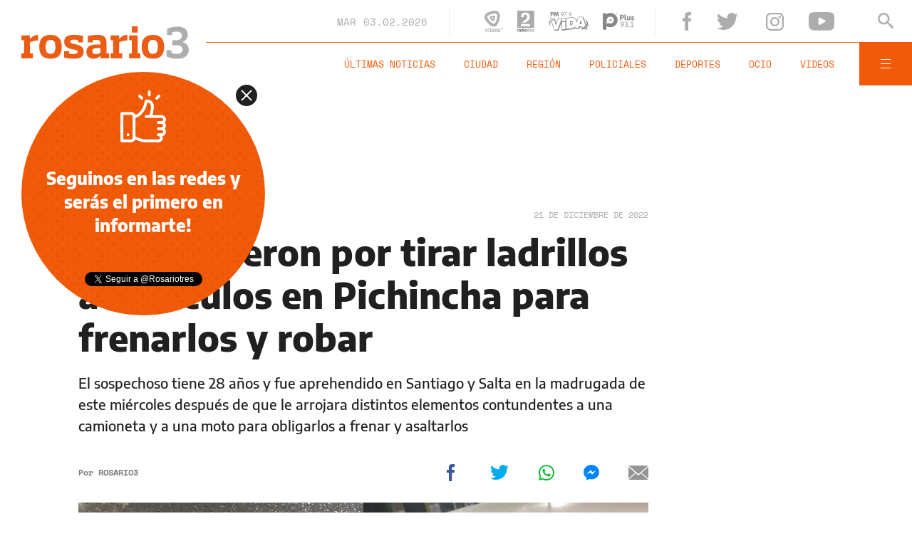

--- FILE ---
content_type: text/html;charset=UTF-8
request_url: https://www.rosario3.com/ajax/nota-finales.html?category=&keywords=Ciudad%2C%20Inseguridad%20en%20Rosario&seccion=policiales
body_size: 21639
content:
<section id="segui-leyendo" data-nlsize="100"> 
			<p class="section-title font-900 uppercase">Seguí leyendo</p>
			<div class="flex-container align-start justify-between">
				<div class="extra-holder">
					<div class="entry-box big-entry-box fix ocio FIX  FIX ">
						<article>
							<figure>
								<img data-imgresponsive src="/__export/1559244519095/sites/rosario3/arte/1x1.jpg" data-desktop="/__export/1770140463818/sites/rosario3/img/2026/02/03/peter_lanzani_1.jpg_1807196650.jpg" width='965' height='600' alt='El actor escribió en redes sociales que fue operado de apendicitis' />
									</figure>	
							<div class="entry-data absolute">
								<div class="volanta section">Ocio</div>
									<h2 class="title font-900">El mensaje de Peter Lanzani tras ser internado: "Estoy descansando en mi casa"</h2>
								<div class="extra-info-holder">
									</div>
							</div>
							<div class="entry-share">
	<a href="#" data-share="facebook" onclick="FRN.share('facebook', 'https://www.rosario3.com/ocio/el-mensaje-de-peter-lanzani-tras-ser-internado-estoy-descansando-en-mi-casa-20260203-0046.html'); return false;" class="fb-share block share-event" title="Compartir la nota en Facebook"></a>
	<a href="#" data-share="twitter" onclick="FRN.share('twitter', 'https://www.rosario3.com/ocio/el-mensaje-de-peter-lanzani-tras-ser-internado-estoy-descansando-en-mi-casa-20260203-0046.html', 'El mensaje de Peter Lanzani tras ser internado: &quot;Estoy descansando en mi casa&quot;'); return false;" class="tw-share block share-event" title="Compartir la nota en Twitter"></a>
	<a href="#" data-share="whatsapp" onclick="FRN.share('whatsapp', 'https://www.rosario3.com/ocio/el-mensaje-de-peter-lanzani-tras-ser-internado-estoy-descansando-en-mi-casa-20260203-0046.html', 'El mensaje de Peter Lanzani tras ser internado: &quot;Estoy descansando en mi casa&quot;'); return false;" class="wsp-share block share-event" title="Compartir la nota en Whatsapp"></a>
</div><a class="cover-link" href="/ocio/el-mensaje-de-peter-lanzani-tras-ser-internado-estoy-descansando-en-mi-casa-20260203-0046.html" title="El mensaje de Peter Lanzani tras ser internado: &quot;Estoy descansando en mi casa&quot;"></a>
						</article>
					</div>
					
					<div class="banner-box">
						<amp-ad width=970 height=250
				                    type="doubleclick"
				                    data-slot="/1008059/R3_D_News_Middle_02"
				                    data-multi-size="970x250,970x90,728x90"
				                    data-multi-size-validation="false"
				                    json='{"targeting":{"tags": "Ciudad, Inseguridad en Rosario", "seccion": "policiales", "categoria": ""}}'>
				                </amp-ad>
					</div>
				</div>	
				<div class="modulo-clima">
	<p class="mod-title font-700 uppercase">Rosario Ahora</p>
	<div class="clima-ahora flex-container align-start">
		<figure>
			<img src="" alt="#">
		</figure>
		<div class="clima-ahora-data">
			<p class="font-700"><span class="temperatura">-</span>°</p>
			<p class="font-700 caption">-</p>
		</div>
	</div>
	<div class="pronostico-hoy flex-container align-center">
		<figure>
			<img src="" alt="#">
		</figure>
		<div class="pronostico-data">
			<p class="font-900 uppercase">Pronóstico de hoy</p>
			<div class="min-max">
				<p class="font-700">Min:<span class="font-700 minima">-</span>° Max:<span class="font-700 maxima">-</span>°</p>
			</div>
			<div class="clima-desc caption">-</div>
		</div>
	</div>
	<div class="pronostico-horas">
		<div class="por-hora hora1 flex-container align-center justify-between">
			<div class="hora-pronostico font-900"></div>
			<figure>
				<img src="" alt="#">
			</figure>
			<p class="font-700 temperatura"></p>
		</div>
		<div class="por-hora hora2 flex-container align-center justify-between">
			<div class="hora-pronostico font-900"></div>
			<figure>
				<img src="" alt="#">
			</figure>
			<p class="font-700 temperatura"></p>
		</div>
		<div class="por-hora hora3 flex-container align-center justify-between">
			<div class="hora-pronostico font-900"></div>
			<figure>
				<img src="" alt="#">
			</figure>
			<p class="font-700 temperatura"></p>
		</div>
		<div class="por-hora hora4 flex-container align-center justify-between">
			<div class="hora-pronostico font-900"></div>
			<figure>
				<img src="" alt="#">
			</figure>
			<p class="font-700 temperatura"></p>
		</div>
	</div>
	<div class="pronostico-extendido">
		<a href="/clima/" class="font-700 uppercase" title="Ver pronóstico extendido">Ver pronóstico extendido</a>
	</div>
	<div class="actualizacion-clima">Actualizado a las <span>-</span>hs</div>
</div></div>
		</section>
		<section id="last-entrys">
			<div class="inner-container inner-4-entrys-container">
				<div class="grid-container grid-4-entrys">
	<div class="entry-box  fix informaciongeneral FIX  FIX ">
	<article>
		<figure>
			<div class="volanta section">Información General</div>
					<img data-imgresponsive src="/__export/1559244519095/sites/rosario3/arte/1x1.jpg" data-desktop="/__export/1770140071390/sites/rosario3/img/2026/02/03/pullaro_monteoliva.jpg_1986163239.jpg" width='272' height='153' alt='Pullaro remarcó que la coordinación entre los distintos niveles del Estado permitió avanzar en una reducción sostenida del delito y la violencia.' />
					<div class="extra-info-holder">
						</div>
				</figure>	
		<div class="entry-data ">
			<h2 class="title font-900">Pullaro agradeció a Milei por el respaldo político al Plan Bandera y resaltó trabajo conjunto con Nación</h2>
			
			</div>
		<div class="entry-share">
	<a href="#" data-share="facebook" onclick="FRN.share('facebook', 'https://www.rosario3.com/informaciongeneral/pullaro-agradecio-a-milei-por-el-respaldo-politico-al-plan-bandera-y-resalto-el-trabajo-conjunto-con-nacion-20260203-0041.html'); return false;" class="fb-share block share-event" title="Compartir la nota en Facebook"></a>
	<a href="#" data-share="twitter" onclick="FRN.share('twitter', 'https://www.rosario3.com/informaciongeneral/pullaro-agradecio-a-milei-por-el-respaldo-politico-al-plan-bandera-y-resalto-el-trabajo-conjunto-con-nacion-20260203-0041.html', 'Pullaro agradeció a Milei por el respaldo político al Plan Bandera y resaltó trabajo conjunto con Nación'); return false;" class="tw-share block share-event" title="Compartir la nota en Twitter"></a>
	<a href="#" data-share="whatsapp" onclick="FRN.share('whatsapp', 'https://www.rosario3.com/informaciongeneral/pullaro-agradecio-a-milei-por-el-respaldo-politico-al-plan-bandera-y-resalto-el-trabajo-conjunto-con-nacion-20260203-0041.html', 'Pullaro agradeció a Milei por el respaldo político al Plan Bandera y resaltó trabajo conjunto con Nación'); return false;" class="wsp-share block share-event" title="Compartir la nota en Whatsapp"></a>
</div><a class="cover-link" href="/informaciongeneral/pullaro-agradecio-a-milei-por-el-respaldo-politico-al-plan-bandera-y-resalto-el-trabajo-conjunto-con-nacion-20260203-0041.html" title="Pullaro agradeció a Milei por el respaldo político al Plan Bandera y resaltó trabajo conjunto con Nación"></a>
	</article>
</div><div class="entry-box  fix policiales FIX  FIX ">
	<article>
		<figure>
			<div class="volanta section">Policiales</div>
					<img data-imgresponsive src="/__export/1559244519095/sites/rosario3/arte/1x1.jpg" data-desktop="/__export/1770138900698/sites/rosario3/img/2026/02/03/robo_moto.jpg_551562051.jpg" width='272' height='153' alt='Héctor habló en De 12 a 14.' />
					<div class="extra-info-holder">
						</div>
				</figure>	
		<div class="entry-data ">
			<h2 class="title font-900">Balearon a un hombre en Parque Casas para robarle una moto recién comprada</h2>
			
			</div>
		<div class="entry-share">
	<a href="#" data-share="facebook" onclick="FRN.share('facebook', 'https://www.rosario3.com/policiales/balearon-a-un-hombre-en-parque-casas-para-robarle-una-moto-recien-comprada-20260203-0043.html'); return false;" class="fb-share block share-event" title="Compartir la nota en Facebook"></a>
	<a href="#" data-share="twitter" onclick="FRN.share('twitter', 'https://www.rosario3.com/policiales/balearon-a-un-hombre-en-parque-casas-para-robarle-una-moto-recien-comprada-20260203-0043.html', 'Balearon a un hombre en Parque Casas para robarle una moto recién comprada'); return false;" class="tw-share block share-event" title="Compartir la nota en Twitter"></a>
	<a href="#" data-share="whatsapp" onclick="FRN.share('whatsapp', 'https://www.rosario3.com/policiales/balearon-a-un-hombre-en-parque-casas-para-robarle-una-moto-recien-comprada-20260203-0043.html', 'Balearon a un hombre en Parque Casas para robarle una moto recién comprada'); return false;" class="wsp-share block share-event" title="Compartir la nota en Whatsapp"></a>
</div><a class="cover-link" href="/policiales/balearon-a-un-hombre-en-parque-casas-para-robarle-una-moto-recien-comprada-20260203-0043.html" title="Balearon a un hombre en Parque Casas para robarle una moto recién comprada"></a>
	</article>
</div><div class="entry-box  fix deportes FIX  FIX ">
	<article>
		<figure>
			<div class="volanta section">Deportes</div>
					<img data-imgresponsive src="/__export/1559244519095/sites/rosario3/arte/1x1.jpg" data-desktop="/__export/1770139457001/sites/rosario3/img/2026/02/03/campaz.jpg_1986163239.jpg" width='272' height='153' alt='Campaz fue titular ante Belgrano y Racing, pero se lesionó.' />
					<div class="extra-info-holder">
						</div>
				</figure>	
		<div class="entry-data ">
			<h2 class="title font-900">Central confirmó la lesión de Jaminton Campaz a 25 días del clásico ante Newell's</h2>
			
			</div>
		<div class="entry-share">
	<a href="#" data-share="facebook" onclick="FRN.share('facebook', 'https://www.rosario3.com/deportes/central-confirmo-la-lesion-de-jaminton-campaz-a-25-dias-del-clasico-ante-newells-20260203-0045.html'); return false;" class="fb-share block share-event" title="Compartir la nota en Facebook"></a>
	<a href="#" data-share="twitter" onclick="FRN.share('twitter', 'https://www.rosario3.com/deportes/central-confirmo-la-lesion-de-jaminton-campaz-a-25-dias-del-clasico-ante-newells-20260203-0045.html', 'Central confirmó la lesión de Jaminton Campaz a 25 días del clásico ante Newell’s'); return false;" class="tw-share block share-event" title="Compartir la nota en Twitter"></a>
	<a href="#" data-share="whatsapp" onclick="FRN.share('whatsapp', 'https://www.rosario3.com/deportes/central-confirmo-la-lesion-de-jaminton-campaz-a-25-dias-del-clasico-ante-newells-20260203-0045.html', 'Central confirmó la lesión de Jaminton Campaz a 25 días del clásico ante Newell’s'); return false;" class="wsp-share block share-event" title="Compartir la nota en Whatsapp"></a>
</div><a class="cover-link" href="/deportes/central-confirmo-la-lesion-de-jaminton-campaz-a-25-dias-del-clasico-ante-newells-20260203-0045.html" title="Central confirmó la lesión de Jaminton Campaz a 25 días del clásico ante Newell’s"></a>
	</article>
</div><div class="entry-box  fix ocio FIX  FIX ">
	<article>
		<figure>
			<div class="volanta">teatro</div>
					<img data-imgresponsive src="/__export/1559244519095/sites/rosario3/arte/1x1.jpg" data-desktop="/__export/1770136986997/sites/rosario3/img/2026/02/03/dos.jpg_1534129484.jpg" width='272' height='153' alt='Las obras "Pleurotus fulminaris" y "Patagonia y olvido".' />
					<div class="extra-info-holder">
						</div>
				</figure>	
		<div class="entry-data ">
			<h2 class="title font-900">Funciones de Pleurotus fulminaris y Patagonia y olvido en el Teatro del Rayo</h2>
			
			</div>
		<div class="entry-share">
	<a href="#" data-share="facebook" onclick="FRN.share('facebook', 'https://www.rosario3.com/ocio/funciones-de-pleurotus-fulminaris-y-patagonia-y-olvido-en-el-teatro-del-rayo-20260203-0037.html'); return false;" class="fb-share block share-event" title="Compartir la nota en Facebook"></a>
	<a href="#" data-share="twitter" onclick="FRN.share('twitter', 'https://www.rosario3.com/ocio/funciones-de-pleurotus-fulminaris-y-patagonia-y-olvido-en-el-teatro-del-rayo-20260203-0037.html', 'Funciones de Pleurotus fulminaris y Patagonia y olvido en el Teatro del Rayo'); return false;" class="tw-share block share-event" title="Compartir la nota en Twitter"></a>
	<a href="#" data-share="whatsapp" onclick="FRN.share('whatsapp', 'https://www.rosario3.com/ocio/funciones-de-pleurotus-fulminaris-y-patagonia-y-olvido-en-el-teatro-del-rayo-20260203-0037.html', 'Funciones de Pleurotus fulminaris y Patagonia y olvido en el Teatro del Rayo'); return false;" class="wsp-share block share-event" title="Compartir la nota en Whatsapp"></a>
</div><a class="cover-link" href="/ocio/funciones-de-pleurotus-fulminaris-y-patagonia-y-olvido-en-el-teatro-del-rayo-20260203-0037.html" title="Funciones de Pleurotus fulminaris y Patagonia y olvido en el Teatro del Rayo"></a>
	</article>
</div><div class="entry-box  fix deportes FIX  FIX ">
	<article>
		<figure>
			<div class="volanta section">Deportes</div>
					<img data-imgresponsive src="/__export/1559244519095/sites/rosario3/arte/1x1.jpg" data-desktop="/__export/1770135343622/sites/rosario3/img/2026/02/03/messi_coloso.jpg_1986163239.jpg" width='272' height='153' alt='Lionel Messi cuando visitó el Coloso para el partido despedida de Maxi Rodríguez.' />
					<div class="extra-info-holder">
						</div>
				</figure>	
		<div class="entry-data ">
			<h2 class="title font-900">Lionel Messi a Newell's: una chance que navega entre ilusiones, hermetismo y un plan para 2027</h2>
			
			</div>
		<div class="entry-share">
	<a href="#" data-share="facebook" onclick="FRN.share('facebook', 'https://www.rosario3.com/deportes/lionel-messi-a-newells-una-chance-que-navega-entre-ilusiones-hermetismo-y-un-plan-para-2027-20260203-0039.html'); return false;" class="fb-share block share-event" title="Compartir la nota en Facebook"></a>
	<a href="#" data-share="twitter" onclick="FRN.share('twitter', 'https://www.rosario3.com/deportes/lionel-messi-a-newells-una-chance-que-navega-entre-ilusiones-hermetismo-y-un-plan-para-2027-20260203-0039.html', 'Lionel Messi a Newell’s: una chance que navega entre ilusiones, hermetismo y un plan para 2027'); return false;" class="tw-share block share-event" title="Compartir la nota en Twitter"></a>
	<a href="#" data-share="whatsapp" onclick="FRN.share('whatsapp', 'https://www.rosario3.com/deportes/lionel-messi-a-newells-una-chance-que-navega-entre-ilusiones-hermetismo-y-un-plan-para-2027-20260203-0039.html', 'Lionel Messi a Newell’s: una chance que navega entre ilusiones, hermetismo y un plan para 2027'); return false;" class="wsp-share block share-event" title="Compartir la nota en Whatsapp"></a>
</div><a class="cover-link" href="/deportes/lionel-messi-a-newells-una-chance-que-navega-entre-ilusiones-hermetismo-y-un-plan-para-2027-20260203-0039.html" title="Lionel Messi a Newell’s: una chance que navega entre ilusiones, hermetismo y un plan para 2027"></a>
	</article>
</div><div class="entry-box  fix informaciongeneral FIX  FIX ">
	<article>
		<figure>
			<div class="volanta section">Información General</div>
					<img data-imgresponsive src="/__export/1559244519095/sites/rosario3/arte/1x1.jpg" data-desktop="/__export/1770141015958/sites/rosario3/img/2026/02/03/camionetas_provincia_a_nacion.jpg_497251308.jpg" width='272' height='153' alt='El acto de entrega de las camionetas a las fuerzas federales que patrullan Rosario' />
					<div class="extra-info-holder">
						</div>
				</figure>	
		<div class="entry-data ">
			<h2 class="title font-900">Provincia dio a Nación 100 camionetas para patrullar: "Rosario tiene otro rostro y un enero distinto porque hubo planificación y orden"</h2>
			
			</div>
		<div class="entry-share">
	<a href="#" data-share="facebook" onclick="FRN.share('facebook', 'https://www.rosario3.com/informaciongeneral/provincia-dio-a-nacion-100-camionetas-para-el-patrullaje-rosario-tiene-otro-rostro-y-un-enero-distinto-porque-hubo-planificacion-y-orden-20260203-0035.html'); return false;" class="fb-share block share-event" title="Compartir la nota en Facebook"></a>
	<a href="#" data-share="twitter" onclick="FRN.share('twitter', 'https://www.rosario3.com/informaciongeneral/provincia-dio-a-nacion-100-camionetas-para-el-patrullaje-rosario-tiene-otro-rostro-y-un-enero-distinto-porque-hubo-planificacion-y-orden-20260203-0035.html', 'Provincia dio a Nación 100 camionetas para patrullar: &quot;Rosario tiene otro rostro y un enero distinto porque hubo planificación y orden&quot;'); return false;" class="tw-share block share-event" title="Compartir la nota en Twitter"></a>
	<a href="#" data-share="whatsapp" onclick="FRN.share('whatsapp', 'https://www.rosario3.com/informaciongeneral/provincia-dio-a-nacion-100-camionetas-para-el-patrullaje-rosario-tiene-otro-rostro-y-un-enero-distinto-porque-hubo-planificacion-y-orden-20260203-0035.html', 'Provincia dio a Nación 100 camionetas para patrullar: &quot;Rosario tiene otro rostro y un enero distinto porque hubo planificación y orden&quot;'); return false;" class="wsp-share block share-event" title="Compartir la nota en Whatsapp"></a>
</div><a class="cover-link" href="/informaciongeneral/provincia-dio-a-nacion-100-camionetas-para-el-patrullaje-rosario-tiene-otro-rostro-y-un-enero-distinto-porque-hubo-planificacion-y-orden-20260203-0035.html" title="Provincia dio a Nación 100 camionetas para patrullar: &quot;Rosario tiene otro rostro y un enero distinto porque hubo planificación y orden&quot;"></a>
	</article>
</div><div class="entry-box  fix deportes FIX  FIX ">
	<article>
		<figure>
			<div class="volanta section">Deportes</div>
					<img data-imgresponsive src="/__export/1559244519095/sites/rosario3/arte/1x1.jpg" data-desktop="/__export/1770132683735/sites/rosario3/img/2026/02/03/estadio_minella_mar_del_plata.jpg_1986163239.jpg" width='272' height='153' alt='El estadio José María Minella de Mar del Plata, donde jugará Central el próximo sábado anrte Aldosivi.' />
					<div class="extra-info-holder">
						</div>
				</figure>	
		<div class="entry-data ">
			<h2 class="title font-900">Al final, Central irá a Mar del Plata sin hinchas visitantes: por qué no hubo acuerdo con la seguridad</h2>
			
			</div>
		<div class="entry-share">
	<a href="#" data-share="facebook" onclick="FRN.share('facebook', 'https://www.rosario3.com/deportes/al-final-central-ira-a-mar-del-plata-sin-hinchas-visitantes-por-que-no-hubo-acuerdo-con-la-seguridad-20260203-0033.html'); return false;" class="fb-share block share-event" title="Compartir la nota en Facebook"></a>
	<a href="#" data-share="twitter" onclick="FRN.share('twitter', 'https://www.rosario3.com/deportes/al-final-central-ira-a-mar-del-plata-sin-hinchas-visitantes-por-que-no-hubo-acuerdo-con-la-seguridad-20260203-0033.html', 'Al final, Central irá a Mar del Plata sin hinchas visitantes: por qué no hubo acuerdo con la seguridad'); return false;" class="tw-share block share-event" title="Compartir la nota en Twitter"></a>
	<a href="#" data-share="whatsapp" onclick="FRN.share('whatsapp', 'https://www.rosario3.com/deportes/al-final-central-ira-a-mar-del-plata-sin-hinchas-visitantes-por-que-no-hubo-acuerdo-con-la-seguridad-20260203-0033.html', 'Al final, Central irá a Mar del Plata sin hinchas visitantes: por qué no hubo acuerdo con la seguridad'); return false;" class="wsp-share block share-event" title="Compartir la nota en Whatsapp"></a>
</div><a class="cover-link" href="/deportes/al-final-central-ira-a-mar-del-plata-sin-hinchas-visitantes-por-que-no-hubo-acuerdo-con-la-seguridad-20260203-0033.html" title="Al final, Central irá a Mar del Plata sin hinchas visitantes: por qué no hubo acuerdo con la seguridad"></a>
	</article>
</div><div class="entry-box  fix ocio FIX  FIX ">
	<article>
		<figure>
			<div class="volanta">cine argentino</div>
					<img data-imgresponsive src="/__export/1559244519095/sites/rosario3/arte/1x1.jpg" data-desktop="/__export/1770130714653/sites/rosario3/img/2026/02/03/apantallate_version1770130714127.jpg_210219915.jpg" width='272' height='153' alt='Regresa el ciclo de proyecciones en la terraza de Plataforma Lavardén.' />
					<div class="extra-info-holder">
						</div>
				</figure>	
		<div class="entry-data ">
			<h2 class="title font-900">Vuelve el ciclo gratuito de proyecciones en la terraza de Plataforma Lavardén</h2>
			
			</div>
		<div class="entry-share">
	<a href="#" data-share="facebook" onclick="FRN.share('facebook', 'https://www.rosario3.com/ocio/comienza-el-ciclo-gratuito-de-proyecciones-en-la-terraza-de-plataforma-lavarden-20260203-0030.html'); return false;" class="fb-share block share-event" title="Compartir la nota en Facebook"></a>
	<a href="#" data-share="twitter" onclick="FRN.share('twitter', 'https://www.rosario3.com/ocio/comienza-el-ciclo-gratuito-de-proyecciones-en-la-terraza-de-plataforma-lavarden-20260203-0030.html', 'Vuelve el ciclo gratuito de proyecciones en la terraza de Plataforma Lavardén'); return false;" class="tw-share block share-event" title="Compartir la nota en Twitter"></a>
	<a href="#" data-share="whatsapp" onclick="FRN.share('whatsapp', 'https://www.rosario3.com/ocio/comienza-el-ciclo-gratuito-de-proyecciones-en-la-terraza-de-plataforma-lavarden-20260203-0030.html', 'Vuelve el ciclo gratuito de proyecciones en la terraza de Plataforma Lavardén'); return false;" class="wsp-share block share-event" title="Compartir la nota en Whatsapp"></a>
</div><a class="cover-link" href="/ocio/comienza-el-ciclo-gratuito-de-proyecciones-en-la-terraza-de-plataforma-lavarden-20260203-0030.html" title="Vuelve el ciclo gratuito de proyecciones en la terraza de Plataforma Lavardén"></a>
	</article>
</div><div class="entry-box  fix policiales FIX  FIX ">
	<article>
		<figure>
			<div class="volanta section">Policiales</div>
					<img data-imgresponsive src="/__export/1559244519095/sites/rosario3/arte/1x1.jpg" data-desktop="/__export/1770131040366/sites/rosario3/img/2026/01/13/julio_iglesias.jpg_1986163239.jpg" width='272' height='153' alt='El cantante español se mantiene en medio de la polémica.' />
					<div class="extra-info-holder">
						</div>
				</figure>	
		<div class="entry-data ">
			<h2 class="title font-900">España investiga a Julio Iglesias por el uso de visados de turista para trasladar a empleadas domésticas</h2>
			
			</div>
		<div class="entry-share">
	<a href="#" data-share="facebook" onclick="FRN.share('facebook', 'https://www.rosario3.com/policiales/espana-investiga-a-julio-iglesias-por-el-uso-de-visados-de-turista-para-trasladar-a-empleadas-domesticas-20260203-0031.html'); return false;" class="fb-share block share-event" title="Compartir la nota en Facebook"></a>
	<a href="#" data-share="twitter" onclick="FRN.share('twitter', 'https://www.rosario3.com/policiales/espana-investiga-a-julio-iglesias-por-el-uso-de-visados-de-turista-para-trasladar-a-empleadas-domesticas-20260203-0031.html', 'España investiga a Julio Iglesias por el uso de visados de turista para trasladar a empleadas domésticas'); return false;" class="tw-share block share-event" title="Compartir la nota en Twitter"></a>
	<a href="#" data-share="whatsapp" onclick="FRN.share('whatsapp', 'https://www.rosario3.com/policiales/espana-investiga-a-julio-iglesias-por-el-uso-de-visados-de-turista-para-trasladar-a-empleadas-domesticas-20260203-0031.html', 'España investiga a Julio Iglesias por el uso de visados de turista para trasladar a empleadas domésticas'); return false;" class="wsp-share block share-event" title="Compartir la nota en Whatsapp"></a>
</div><a class="cover-link" href="/policiales/espana-investiga-a-julio-iglesias-por-el-uso-de-visados-de-turista-para-trasladar-a-empleadas-domesticas-20260203-0031.html" title="España investiga a Julio Iglesias por el uso de visados de turista para trasladar a empleadas domésticas"></a>
	</article>
</div><div class="entry-box  fix deportes FIX  FIX ">
	<article>
		<figure>
			<div class="volanta section">Deportes</div>
					<img data-imgresponsive src="/__export/1559244519095/sites/rosario3/arte/1x1.jpg" data-desktop="/__export/1770129213499/sites/rosario3/img/2025/05/28/lo_celso.jpg_551562050.jpg" width='272' height='153' alt='El rosarino Lo Celso padece una lesión en el recto anterior de la pierna derecha.' />
					<div class="extra-info-holder">
						</div>
				</figure>	
		<div class="entry-data ">
			<h2 class="title font-900">Giovani Lo Celso sufrió una lesión que lo pone en duda para la Finalissima entre Argentina y España</h2>
			
			</div>
		<div class="entry-share">
	<a href="#" data-share="facebook" onclick="FRN.share('facebook', 'https://www.rosario3.com/deportes/giovani-lo-celso-sufrio-una-lesion-que-lo-pone-en-duda-para-la-finalissima-entre-argentina-y-espana-20260203-0028.html'); return false;" class="fb-share block share-event" title="Compartir la nota en Facebook"></a>
	<a href="#" data-share="twitter" onclick="FRN.share('twitter', 'https://www.rosario3.com/deportes/giovani-lo-celso-sufrio-una-lesion-que-lo-pone-en-duda-para-la-finalissima-entre-argentina-y-espana-20260203-0028.html', 'Giovani Lo Celso sufrió una lesión que lo pone en duda para la Finalissima entre Argentina y España'); return false;" class="tw-share block share-event" title="Compartir la nota en Twitter"></a>
	<a href="#" data-share="whatsapp" onclick="FRN.share('whatsapp', 'https://www.rosario3.com/deportes/giovani-lo-celso-sufrio-una-lesion-que-lo-pone-en-duda-para-la-finalissima-entre-argentina-y-espana-20260203-0028.html', 'Giovani Lo Celso sufrió una lesión que lo pone en duda para la Finalissima entre Argentina y España'); return false;" class="wsp-share block share-event" title="Compartir la nota en Whatsapp"></a>
</div><a class="cover-link" href="/deportes/giovani-lo-celso-sufrio-una-lesion-que-lo-pone-en-duda-para-la-finalissima-entre-argentina-y-espana-20260203-0028.html" title="Giovani Lo Celso sufrió una lesión que lo pone en duda para la Finalissima entre Argentina y España"></a>
	</article>
</div><div class="entry-box  fix ocio FIX  FIX ">
	<article>
		<figure>
			<div class="volanta">cine argentino</div>
					<img data-imgresponsive src="/__export/1559244519095/sites/rosario3/arte/1x1.jpg" data-desktop="/__export/1765990550902/sites/rosario3/img/2022/12/06/museo_memoria.jpg_1534129484.jpg" width='272' height='153' alt='El Museo de la Memoria de Rosario.' />
					<div class="extra-info-holder">
						<div class="multi-icon">
		<svg class="svg-video" xmlns="http://www.w3.org/2000/svg" viewBox="0 0 88.4 100"><path d="M83.5 43.5L11.8 1.6C5.3-2.2 0 0.9 0 8.4l0.4 83.1c0 7.6 5.4 10.7 11.9 6.9l71.2-41.1C90.1 53.5 90.1 47.3 83.5 43.5L83.5 43.5z"></path></svg>
	</div>
</div>
				</figure>	
		<div class="entry-data ">
			<h2 class="title font-900">Última función del ciclo de cine gratuito "Ayer, hoy y siempre" en el Museo de la Memoria</h2>
			
			</div>
		<div class="entry-share">
	<a href="#" data-share="facebook" onclick="FRN.share('facebook', 'https://www.rosario3.com/ocio/ayer-hoy-y-siempre-ciclo-de-cine-en-el-museo-de-la-memoria-a-50-anos-del-ultimo-golpe-de-estado-20260120-0045.html'); return false;" class="fb-share block share-event" title="Compartir la nota en Facebook"></a>
	<a href="#" data-share="twitter" onclick="FRN.share('twitter', 'https://www.rosario3.com/ocio/ayer-hoy-y-siempre-ciclo-de-cine-en-el-museo-de-la-memoria-a-50-anos-del-ultimo-golpe-de-estado-20260120-0045.html', 'Última función del ciclo de cine gratuito &quot;Ayer, hoy y siempre&quot; en el Museo de la Memoria'); return false;" class="tw-share block share-event" title="Compartir la nota en Twitter"></a>
	<a href="#" data-share="whatsapp" onclick="FRN.share('whatsapp', 'https://www.rosario3.com/ocio/ayer-hoy-y-siempre-ciclo-de-cine-en-el-museo-de-la-memoria-a-50-anos-del-ultimo-golpe-de-estado-20260120-0045.html', 'Última función del ciclo de cine gratuito &quot;Ayer, hoy y siempre&quot; en el Museo de la Memoria'); return false;" class="wsp-share block share-event" title="Compartir la nota en Whatsapp"></a>
</div><a class="cover-link" href="/ocio/ayer-hoy-y-siempre-ciclo-de-cine-en-el-museo-de-la-memoria-a-50-anos-del-ultimo-golpe-de-estado-20260120-0045.html" title="Última función del ciclo de cine gratuito &quot;Ayer, hoy y siempre&quot; en el Museo de la Memoria"></a>
	</article>
</div><div class="entry-box  fix informaciongeneral FIX  FIX ">
	<article>
		<figure>
			<div class="volanta section">Información General</div>
					<img data-imgresponsive src="/__export/1559244519095/sites/rosario3/arte/1x1.jpg" data-desktop="/__export/1770128038465/sites/rosario3/img/2026/02/03/adorni_caputo.jpg_1986163239.jpg" width='272' height='153' alt='El jefe de Gabinete, Manuel Adorni, junto al ministro de Economía, Luis Caputo.' />
					<div class="extra-info-holder">
						</div>
				</figure>	
		<div class="entry-data ">
			<h2 class="title font-900">Tras la renuncia de Marco Lavagna al Indec, el Gobierno explicó por qué se posterga la nueva fórmula de inflación</h2>
			
			</div>
		<div class="entry-share">
	<a href="#" data-share="facebook" onclick="FRN.share('facebook', 'https://www.rosario3.com/informaciongeneral/tras-la-renuncia-de-marco-lavagna-al-indec-el-gobierno-explico-por-que-se-posterga-la-nueva-formula-de-inflacion-20260203-0027.html'); return false;" class="fb-share block share-event" title="Compartir la nota en Facebook"></a>
	<a href="#" data-share="twitter" onclick="FRN.share('twitter', 'https://www.rosario3.com/informaciongeneral/tras-la-renuncia-de-marco-lavagna-al-indec-el-gobierno-explico-por-que-se-posterga-la-nueva-formula-de-inflacion-20260203-0027.html', 'Tras la renuncia de Marco Lavagna al Indec, el Gobierno explicó por qué se posterga la nueva fórmula de inflación'); return false;" class="tw-share block share-event" title="Compartir la nota en Twitter"></a>
	<a href="#" data-share="whatsapp" onclick="FRN.share('whatsapp', 'https://www.rosario3.com/informaciongeneral/tras-la-renuncia-de-marco-lavagna-al-indec-el-gobierno-explico-por-que-se-posterga-la-nueva-formula-de-inflacion-20260203-0027.html', 'Tras la renuncia de Marco Lavagna al Indec, el Gobierno explicó por qué se posterga la nueva fórmula de inflación'); return false;" class="wsp-share block share-event" title="Compartir la nota en Whatsapp"></a>
</div><a class="cover-link" href="/informaciongeneral/tras-la-renuncia-de-marco-lavagna-al-indec-el-gobierno-explico-por-que-se-posterga-la-nueva-formula-de-inflacion-20260203-0027.html" title="Tras la renuncia de Marco Lavagna al Indec, el Gobierno explicó por qué se posterga la nueva fórmula de inflación"></a>
	</article>
</div><div class="banner-box">
							<amp-ad width=970 height=250
					                    type="doubleclick"
					                    data-slot="/1008059/R3_D_News_Middle_02"
					                    data-multi-size="970x250,970x90,728x90"
					                    data-multi-size-validation="false"
					                    json='{"targeting":{"tags": "Ciudad, Inseguridad en Rosario", "seccion": "policiales", "categoria": ""}}'>
					                </amp-ad>
						</div>
					<div class="entry-box  fix ocio FIX  FIX ">
	<article>
		<figure>
			<div class="volanta">Múisca/danza</div>
					<img data-imgresponsive src="/__export/1559244519095/sites/rosario3/arte/1x1.jpg" data-desktop="/__export/1768247771604/sites/rosario3/img/2026/01/12/fotojet_-67-_version1768247770230.png_2036160053.png" width='272' height='153' alt='El teatro La Comedia presenta "Living Comedia".' />
					<div class="extra-info-holder">
						</div>
				</figure>	
		<div class="entry-data ">
			<h2 class="title font-900">Continúa el ciclo gratuito Living Comedia: jazz y danza en el teatro La Comedia</h2>
			
			</div>
		<div class="entry-share">
	<a href="#" data-share="facebook" onclick="FRN.share('facebook', 'https://www.rosario3.com/ocio/el-teatro-la-comedia-presenta-una-programacion-de-jazz-y-danza-disfrutar-como-en-casa-20260112-0055.html'); return false;" class="fb-share block share-event" title="Compartir la nota en Facebook"></a>
	<a href="#" data-share="twitter" onclick="FRN.share('twitter', 'https://www.rosario3.com/ocio/el-teatro-la-comedia-presenta-una-programacion-de-jazz-y-danza-disfrutar-como-en-casa-20260112-0055.html', 'Continúa el ciclo gratuito Living Comedia: jazz y danza en el teatro La Comedia'); return false;" class="tw-share block share-event" title="Compartir la nota en Twitter"></a>
	<a href="#" data-share="whatsapp" onclick="FRN.share('whatsapp', 'https://www.rosario3.com/ocio/el-teatro-la-comedia-presenta-una-programacion-de-jazz-y-danza-disfrutar-como-en-casa-20260112-0055.html', 'Continúa el ciclo gratuito Living Comedia: jazz y danza en el teatro La Comedia'); return false;" class="wsp-share block share-event" title="Compartir la nota en Whatsapp"></a>
</div><a class="cover-link" href="/ocio/el-teatro-la-comedia-presenta-una-programacion-de-jazz-y-danza-disfrutar-como-en-casa-20260112-0055.html" title="Continúa el ciclo gratuito Living Comedia: jazz y danza en el teatro La Comedia"></a>
	</article>
</div><div class="entry-box  fix informaciongeneral FIX  FIX ">
	<article>
		<figure>
			<div class="volanta section">Información General</div>
					<img data-imgresponsive src="/__export/1559244519095/sites/rosario3/arte/1x1.jpg" data-desktop="/__export/1770127189198/sites/rosario3/img/2026/02/03/batalla_de_san_lorenzo.jpg_551562051.jpg" width='272' height='153' alt='El Campo de la Gloria, sitio donde se libró la batalla.' />
					<div class="extra-info-holder">
						</div>
				</figure>	
		<div class="entry-data ">
			<h2 class="title font-900">A 213 años del Combate de San Lorenzo: la batalla breve que marcó el debut de San Martín en la independencia</h2>
			
			</div>
		<div class="entry-share">
	<a href="#" data-share="facebook" onclick="FRN.share('facebook', 'https://www.rosario3.com/informaciongeneral/a-213-anos-del-combate-de-san-lorenzo-la-batalla-breve-que-marco-el-debut-de-san-martin-en-la-independencia-20260203-0025.html'); return false;" class="fb-share block share-event" title="Compartir la nota en Facebook"></a>
	<a href="#" data-share="twitter" onclick="FRN.share('twitter', 'https://www.rosario3.com/informaciongeneral/a-213-anos-del-combate-de-san-lorenzo-la-batalla-breve-que-marco-el-debut-de-san-martin-en-la-independencia-20260203-0025.html', 'A 213 años del Combate de San Lorenzo: la batalla breve que marcó el debut de San Martín en la independencia'); return false;" class="tw-share block share-event" title="Compartir la nota en Twitter"></a>
	<a href="#" data-share="whatsapp" onclick="FRN.share('whatsapp', 'https://www.rosario3.com/informaciongeneral/a-213-anos-del-combate-de-san-lorenzo-la-batalla-breve-que-marco-el-debut-de-san-martin-en-la-independencia-20260203-0025.html', 'A 213 años del Combate de San Lorenzo: la batalla breve que marcó el debut de San Martín en la independencia'); return false;" class="wsp-share block share-event" title="Compartir la nota en Whatsapp"></a>
</div><a class="cover-link" href="/informaciongeneral/a-213-anos-del-combate-de-san-lorenzo-la-batalla-breve-que-marco-el-debut-de-san-martin-en-la-independencia-20260203-0025.html" title="A 213 años del Combate de San Lorenzo: la batalla breve que marcó el debut de San Martín en la independencia"></a>
	</article>
</div><div class="entry-box  fix ocio FIX  FIX ">
	<article>
		<figure>
			<div class="volanta section">Ocio</div>
					<img data-imgresponsive src="/__export/1559244519095/sites/rosario3/arte/1x1.jpg" data-desktop="/__export/1770127870865/sites/rosario3/img/2024/06/19/celche.jpg_1534129448.jpg" width='272' height='153' alt='El Centro de Estudios Latinoamericanos Ernesto Che Guevara.' />
					<div class="extra-info-holder">
						</div>
				</figure>	
		<div class="entry-data ">
			<h2 class="title font-900">Comienza el ciclo Alquimias espistemológicas en el CELChe</h2>
			
			</div>
		<div class="entry-share">
	<a href="#" data-share="facebook" onclick="FRN.share('facebook', 'https://www.rosario3.com/ocio/comienza-el-ciclo-alquimias-espistemologicas-en-el-celche-20260203-0026.html'); return false;" class="fb-share block share-event" title="Compartir la nota en Facebook"></a>
	<a href="#" data-share="twitter" onclick="FRN.share('twitter', 'https://www.rosario3.com/ocio/comienza-el-ciclo-alquimias-espistemologicas-en-el-celche-20260203-0026.html', 'Comienza el ciclo Alquimias espistemológicas en el CELChe'); return false;" class="tw-share block share-event" title="Compartir la nota en Twitter"></a>
	<a href="#" data-share="whatsapp" onclick="FRN.share('whatsapp', 'https://www.rosario3.com/ocio/comienza-el-ciclo-alquimias-espistemologicas-en-el-celche-20260203-0026.html', 'Comienza el ciclo Alquimias espistemológicas en el CELChe'); return false;" class="wsp-share block share-event" title="Compartir la nota en Whatsapp"></a>
</div><a class="cover-link" href="/ocio/comienza-el-ciclo-alquimias-espistemologicas-en-el-celche-20260203-0026.html" title="Comienza el ciclo Alquimias espistemológicas en el CELChe"></a>
	</article>
</div><div class="entry-box  fix informaciongeneral FIX  FIX ">
	<article>
		<figure>
			<div class="volanta section">Información General</div>
					<img data-imgresponsive src="/__export/1559244519095/sites/rosario3/arte/1x1.jpg" data-desktop="/__export/1770125158850/sites/rosario3/img/2026/02/03/nixo_australia.jpg_1986163239.jpg" width='272' height='153' alt='Austin Applebee, el niño australiano de 13 años que nadó cuatro horas en el mar para buscar ayuda.' />
					<div class="extra-info-holder">
						</div>
				</figure>	
		<div class="entry-data ">
			<h2 class="title font-900">Héroe en Australia: un niño de 13 años nadó cuatro horas en el mar para salvar a su mamá y dos hermanitos</h2>
			
			</div>
		<div class="entry-share">
	<a href="#" data-share="facebook" onclick="FRN.share('facebook', 'https://www.rosario3.com/informaciongeneral/heroe-en-australia-un-nino-de-13-anos-nado-cuatro-horas-en-el-mar-para-salvar-a-su-mama-y-dos-hermanitos-20260203-0020.html'); return false;" class="fb-share block share-event" title="Compartir la nota en Facebook"></a>
	<a href="#" data-share="twitter" onclick="FRN.share('twitter', 'https://www.rosario3.com/informaciongeneral/heroe-en-australia-un-nino-de-13-anos-nado-cuatro-horas-en-el-mar-para-salvar-a-su-mama-y-dos-hermanitos-20260203-0020.html', 'Héroe en Australia: un niño de 13 años nadó cuatro horas en el mar para salvar a su mamá y dos hermanitos'); return false;" class="tw-share block share-event" title="Compartir la nota en Twitter"></a>
	<a href="#" data-share="whatsapp" onclick="FRN.share('whatsapp', 'https://www.rosario3.com/informaciongeneral/heroe-en-australia-un-nino-de-13-anos-nado-cuatro-horas-en-el-mar-para-salvar-a-su-mama-y-dos-hermanitos-20260203-0020.html', 'Héroe en Australia: un niño de 13 años nadó cuatro horas en el mar para salvar a su mamá y dos hermanitos'); return false;" class="wsp-share block share-event" title="Compartir la nota en Whatsapp"></a>
</div><a class="cover-link" href="/informaciongeneral/heroe-en-australia-un-nino-de-13-anos-nado-cuatro-horas-en-el-mar-para-salvar-a-su-mama-y-dos-hermanitos-20260203-0020.html" title="Héroe en Australia: un niño de 13 años nadó cuatro horas en el mar para salvar a su mamá y dos hermanitos"></a>
	</article>
</div><div class="entry-box  fix deportes FIX  FIX ">
	<article>
		<figure>
			<div class="volanta">tenis</div>
					<img data-imgresponsive src="/__export/1559244519095/sites/rosario3/arte/1x1.jpg" data-desktop="/__export/1770126534690/sites/rosario3/img/2026/02/03/luciano_ambrogi_tenis.jpg_1986163239.jpg" width='272' height='153' alt='Luciano Ambrogi, pupilo de Luli Mancini, se metió al cuadro principal del Rosario Challenger 125.' />
					<div class="extra-info-holder">
						</div>
				</figure>	
		<div class="entry-data ">
			<h2 class="title font-900">Los partidos del martes en el Quini 6 Rosario Challenger 125: dos rosarinos, el último campeón y varios candidatos</h2>
			
			</div>
		<div class="entry-share">
	<a href="#" data-share="facebook" onclick="FRN.share('facebook', 'https://www.rosario3.com/deportes/los-partidos-del-martes-en-el-quini-6-rosario-challenger-125-dos-rosarinos-el-ultimo-campeon-y-varios-candidatos-20260203-0024.html'); return false;" class="fb-share block share-event" title="Compartir la nota en Facebook"></a>
	<a href="#" data-share="twitter" onclick="FRN.share('twitter', 'https://www.rosario3.com/deportes/los-partidos-del-martes-en-el-quini-6-rosario-challenger-125-dos-rosarinos-el-ultimo-campeon-y-varios-candidatos-20260203-0024.html', 'Los partidos del martes en el Quini 6 Rosario Challenger 125: dos rosarinos, el último campeón y varios candidatos'); return false;" class="tw-share block share-event" title="Compartir la nota en Twitter"></a>
	<a href="#" data-share="whatsapp" onclick="FRN.share('whatsapp', 'https://www.rosario3.com/deportes/los-partidos-del-martes-en-el-quini-6-rosario-challenger-125-dos-rosarinos-el-ultimo-campeon-y-varios-candidatos-20260203-0024.html', 'Los partidos del martes en el Quini 6 Rosario Challenger 125: dos rosarinos, el último campeón y varios candidatos'); return false;" class="wsp-share block share-event" title="Compartir la nota en Whatsapp"></a>
</div><a class="cover-link" href="/deportes/los-partidos-del-martes-en-el-quini-6-rosario-challenger-125-dos-rosarinos-el-ultimo-campeon-y-varios-candidatos-20260203-0024.html" title="Los partidos del martes en el Quini 6 Rosario Challenger 125: dos rosarinos, el último campeón y varios candidatos"></a>
	</article>
</div><div class="entry-box  fix ocio FIX  FIX ">
	<article>
		<figure>
			<div class="volanta">Música</div>
					<img data-imgresponsive src="/__export/1559244519095/sites/rosario3/arte/1x1.jpg" data-desktop="/__export/1770125315655/sites/rosario3/img/2026/02/03/nicki_nicole.jpg_1534129484.jpg" width='272' height='153' alt='La cantante Rosarina Nicki Nicole.' />
					<div class="extra-info-holder">
						</div>
				</figure>	
		<div class="entry-data ">
			<h2 class="title font-900">Lali Espósito bancó a Nicki Nicole tras los mensajes de odio que recibió la rosarina por su presencia en los Grammy</h2>
			
			</div>
		<div class="entry-share">
	<a href="#" data-share="facebook" onclick="FRN.share('facebook', 'https://www.rosario3.com/ocio/lali-esposito-banco-a-nicki-nicole-tras-los-mensajes-de-odio-que-recibio-la-rosarina-por-su-presencia-en-los-grammy-20260203-0019.html'); return false;" class="fb-share block share-event" title="Compartir la nota en Facebook"></a>
	<a href="#" data-share="twitter" onclick="FRN.share('twitter', 'https://www.rosario3.com/ocio/lali-esposito-banco-a-nicki-nicole-tras-los-mensajes-de-odio-que-recibio-la-rosarina-por-su-presencia-en-los-grammy-20260203-0019.html', 'Lali Espósito bancó a Nicki Nicole tras los mensajes de odio que recibió la rosarina por su presencia en los Grammy'); return false;" class="tw-share block share-event" title="Compartir la nota en Twitter"></a>
	<a href="#" data-share="whatsapp" onclick="FRN.share('whatsapp', 'https://www.rosario3.com/ocio/lali-esposito-banco-a-nicki-nicole-tras-los-mensajes-de-odio-que-recibio-la-rosarina-por-su-presencia-en-los-grammy-20260203-0019.html', 'Lali Espósito bancó a Nicki Nicole tras los mensajes de odio que recibió la rosarina por su presencia en los Grammy'); return false;" class="wsp-share block share-event" title="Compartir la nota en Whatsapp"></a>
</div><a class="cover-link" href="/ocio/lali-esposito-banco-a-nicki-nicole-tras-los-mensajes-de-odio-que-recibio-la-rosarina-por-su-presencia-en-los-grammy-20260203-0019.html" title="Lali Espósito bancó a Nicki Nicole tras los mensajes de odio que recibió la rosarina por su presencia en los Grammy"></a>
	</article>
</div><div class="entry-box  fix informaciongeneral FIX  FIX ">
	<article>
		<figure>
			<div class="volanta section">Información General</div>
					<img data-imgresponsive src="/__export/1559244519095/sites/rosario3/arte/1x1.jpg" data-desktop="/__export/1770125833596/sites/rosario3/img/2026/02/03/lalcec_rosario1.jpg_551562051.jpg" width='272' height='153' alt='La jornada comenzará a las 9.30 en la plaza Pringles.' />
					<div class="extra-info-holder">
						</div>
				</figure>	
		<div class="entry-data ">
			<h2 class="title font-900">Día Mundial contra el Cáncer: Lalcec Rosario sale a la calle para promover la prevención y la detección temprana</h2>
			
			</div>
		<div class="entry-share">
	<a href="#" data-share="facebook" onclick="FRN.share('facebook', 'https://www.rosario3.com/informaciongeneral/dia-mundial-contra-el-cancer-lalcec-rosario-sale-a-la-calle-para-promover-la-prevencion-y-la-deteccion-temprana-20260203-0023.html'); return false;" class="fb-share block share-event" title="Compartir la nota en Facebook"></a>
	<a href="#" data-share="twitter" onclick="FRN.share('twitter', 'https://www.rosario3.com/informaciongeneral/dia-mundial-contra-el-cancer-lalcec-rosario-sale-a-la-calle-para-promover-la-prevencion-y-la-deteccion-temprana-20260203-0023.html', 'Día Mundial contra el Cáncer: Lalcec Rosario sale a la calle para promover la prevención y la detección temprana'); return false;" class="tw-share block share-event" title="Compartir la nota en Twitter"></a>
	<a href="#" data-share="whatsapp" onclick="FRN.share('whatsapp', 'https://www.rosario3.com/informaciongeneral/dia-mundial-contra-el-cancer-lalcec-rosario-sale-a-la-calle-para-promover-la-prevencion-y-la-deteccion-temprana-20260203-0023.html', 'Día Mundial contra el Cáncer: Lalcec Rosario sale a la calle para promover la prevención y la detección temprana'); return false;" class="wsp-share block share-event" title="Compartir la nota en Whatsapp"></a>
</div><a class="cover-link" href="/informaciongeneral/dia-mundial-contra-el-cancer-lalcec-rosario-sale-a-la-calle-para-promover-la-prevencion-y-la-deteccion-temprana-20260203-0023.html" title="Día Mundial contra el Cáncer: Lalcec Rosario sale a la calle para promover la prevención y la detección temprana"></a>
	</article>
</div><div class="entry-box  fix informaciongeneral FIX  FIX ">
	<article>
		<figure>
			<div class="volanta section">Información General</div>
					<img data-imgresponsive src="/__export/1559244519095/sites/rosario3/arte/1x1.jpg" data-desktop="/__export/1760995107573/sites/rosario3/img/2024/10/21/anses.jpg_693764808.jpg" width='272' height='153' alt='Las fechas de cobro de Anses se modificaron por los feriados de carnaval.' />
					<div class="extra-info-holder">
						</div>
				</figure>	
		<div class="entry-data ">
			<h2 class="title font-900">Ansés: cuánto cobran jubilados y AUH en febrero 2026 y cuándo se paga, con aumento y bono confirmado</h2>
			
			</div>
		<div class="entry-share">
	<a href="#" data-share="facebook" onclick="FRN.share('facebook', 'https://www.rosario3.com/informaciongeneral/anses-cuanto-cobran-jubilados-y-auh-en-febrero-2026-y-cuando-se-paga-con-aumento-y-bono-confirmado-20260124-0007.html'); return false;" class="fb-share block share-event" title="Compartir la nota en Facebook"></a>
	<a href="#" data-share="twitter" onclick="FRN.share('twitter', 'https://www.rosario3.com/informaciongeneral/anses-cuanto-cobran-jubilados-y-auh-en-febrero-2026-y-cuando-se-paga-con-aumento-y-bono-confirmado-20260124-0007.html', 'Ansés: cuánto cobran jubilados y AUH en febrero 2026 y cuándo se paga, con aumento y bono confirmado'); return false;" class="tw-share block share-event" title="Compartir la nota en Twitter"></a>
	<a href="#" data-share="whatsapp" onclick="FRN.share('whatsapp', 'https://www.rosario3.com/informaciongeneral/anses-cuanto-cobran-jubilados-y-auh-en-febrero-2026-y-cuando-se-paga-con-aumento-y-bono-confirmado-20260124-0007.html', 'Ansés: cuánto cobran jubilados y AUH en febrero 2026 y cuándo se paga, con aumento y bono confirmado'); return false;" class="wsp-share block share-event" title="Compartir la nota en Whatsapp"></a>
</div><a class="cover-link" href="/informaciongeneral/anses-cuanto-cobran-jubilados-y-auh-en-febrero-2026-y-cuando-se-paga-con-aumento-y-bono-confirmado-20260124-0007.html" title="Ansés: cuánto cobran jubilados y AUH en febrero 2026 y cuándo se paga, con aumento y bono confirmado"></a>
	</article>
</div><div class="entry-box  fix informaciongeneral FIX  FIX ">
	<article>
		<figure>
			<div class="volanta section">Información General</div>
					<img data-imgresponsive src="/__export/1559244519095/sites/rosario3/arte/1x1.jpg" data-desktop="/__export/1770125048923/sites/rosario3/img/2026/02/03/sable_corvo_san_martxn.png_551562051.png" width='272' height='153' alt='El sable estaba bajo la custodia de Granaderos pero en el Museo Histórico Nacional.' />
					<div class="extra-info-holder">
						</div>
				</figure>	
		<div class="entry-data ">
			<h2 class="title font-900">El Gobierno oficializó el traslado del Sable Corvo de San Martín al Regimiento de Granaderos</h2>
			
			</div>
		<div class="entry-share">
	<a href="#" data-share="facebook" onclick="FRN.share('facebook', 'https://www.rosario3.com/informaciongeneral/el-gobierno-oficializo-el-traslado-del-sable-corvo-de-san-martin-al-regimiento-de-granaderos-20260203-0021.html'); return false;" class="fb-share block share-event" title="Compartir la nota en Facebook"></a>
	<a href="#" data-share="twitter" onclick="FRN.share('twitter', 'https://www.rosario3.com/informaciongeneral/el-gobierno-oficializo-el-traslado-del-sable-corvo-de-san-martin-al-regimiento-de-granaderos-20260203-0021.html', 'El Gobierno oficializó el traslado del Sable Corvo de San Martín al Regimiento de Granaderos'); return false;" class="tw-share block share-event" title="Compartir la nota en Twitter"></a>
	<a href="#" data-share="whatsapp" onclick="FRN.share('whatsapp', 'https://www.rosario3.com/informaciongeneral/el-gobierno-oficializo-el-traslado-del-sable-corvo-de-san-martin-al-regimiento-de-granaderos-20260203-0021.html', 'El Gobierno oficializó el traslado del Sable Corvo de San Martín al Regimiento de Granaderos'); return false;" class="wsp-share block share-event" title="Compartir la nota en Whatsapp"></a>
</div><a class="cover-link" href="/informaciongeneral/el-gobierno-oficializo-el-traslado-del-sable-corvo-de-san-martin-al-regimiento-de-granaderos-20260203-0021.html" title="El Gobierno oficializó el traslado del Sable Corvo de San Martín al Regimiento de Granaderos"></a>
	</article>
</div><div class="entry-box  fix policiales FIX  FIX ">
	<article>
		<figure>
			<div class="volanta section">Policiales</div>
					<img data-imgresponsive src="/__export/1559244519095/sites/rosario3/arte/1x1.jpg" data-desktop="/__export/1770123754984/sites/rosario3/img/2026/02/03/pdi_1.png_551562050.png" width='272' height='153' alt='Personal policial trabajando en el lugar donde ocurrió el accidente fatal.' />
					<div class="extra-info-holder">
						</div>
				</figure>	
		<div class="entry-data ">
			<h2 class="title font-900">Tragedia en el norte santafesino: murió un nene de 5 años en un accidente rural en Golondrina</h2>
			
			</div>
		<div class="entry-share">
	<a href="#" data-share="facebook" onclick="FRN.share('facebook', 'https://www.rosario3.com/policiales/tragedia-en-el-norte-santafesino-murio-un-nene-de-5-anos-en-un-accidente-rural-en-golondrina-20260203-0018.html'); return false;" class="fb-share block share-event" title="Compartir la nota en Facebook"></a>
	<a href="#" data-share="twitter" onclick="FRN.share('twitter', 'https://www.rosario3.com/policiales/tragedia-en-el-norte-santafesino-murio-un-nene-de-5-anos-en-un-accidente-rural-en-golondrina-20260203-0018.html', 'Tragedia en el norte santafesino: murió un nene de 5 años en un accidente rural en Golondrina'); return false;" class="tw-share block share-event" title="Compartir la nota en Twitter"></a>
	<a href="#" data-share="whatsapp" onclick="FRN.share('whatsapp', 'https://www.rosario3.com/policiales/tragedia-en-el-norte-santafesino-murio-un-nene-de-5-anos-en-un-accidente-rural-en-golondrina-20260203-0018.html', 'Tragedia en el norte santafesino: murió un nene de 5 años en un accidente rural en Golondrina'); return false;" class="wsp-share block share-event" title="Compartir la nota en Whatsapp"></a>
</div><a class="cover-link" href="/policiales/tragedia-en-el-norte-santafesino-murio-un-nene-de-5-anos-en-un-accidente-rural-en-golondrina-20260203-0018.html" title="Tragedia en el norte santafesino: murió un nene de 5 años en un accidente rural en Golondrina"></a>
	</article>
</div><div class="entry-box  fix informaciongeneral FIX  FIX ">
	<article>
		<figure>
			<div class="volanta section">Información General</div>
					<img data-imgresponsive src="/__export/1559244519095/sites/rosario3/arte/1x1.jpg" data-desktop="/__export/1770123565359/sites/rosario3/img/2026/02/03/a1.jpg_551562050.jpg" width='272' height='153' alt='El ciclo lectivo 2026 marcará un hito con la primera promoción de graduados, formados para enfrentar los desafíos en un sector estratégico.' />
					<div class="extra-info-holder">
						</div>
				</figure>	
		<div class="entry-data ">
			<h2 class="title font-900">Rosario, a la vanguardia en formación sobre agua: abren inscripciones para una tecnicatura única</h2>
			
			</div>
		<div class="entry-share">
	<a href="#" data-share="facebook" onclick="FRN.share('facebook', 'https://www.rosario3.com/informaciongeneral/rosario-a-la-vanguardia-en-formacion-sobre-agua-abren-inscripciones-para-una-tecnicatura-unica-20260203-0016.html'); return false;" class="fb-share block share-event" title="Compartir la nota en Facebook"></a>
	<a href="#" data-share="twitter" onclick="FRN.share('twitter', 'https://www.rosario3.com/informaciongeneral/rosario-a-la-vanguardia-en-formacion-sobre-agua-abren-inscripciones-para-una-tecnicatura-unica-20260203-0016.html', 'Rosario, a la vanguardia en formación sobre agua: abren inscripciones para una tecnicatura única'); return false;" class="tw-share block share-event" title="Compartir la nota en Twitter"></a>
	<a href="#" data-share="whatsapp" onclick="FRN.share('whatsapp', 'https://www.rosario3.com/informaciongeneral/rosario-a-la-vanguardia-en-formacion-sobre-agua-abren-inscripciones-para-una-tecnicatura-unica-20260203-0016.html', 'Rosario, a la vanguardia en formación sobre agua: abren inscripciones para una tecnicatura única'); return false;" class="wsp-share block share-event" title="Compartir la nota en Whatsapp"></a>
</div><a class="cover-link" href="/informaciongeneral/rosario-a-la-vanguardia-en-formacion-sobre-agua-abren-inscripciones-para-una-tecnicatura-unica-20260203-0016.html" title="Rosario, a la vanguardia en formación sobre agua: abren inscripciones para una tecnicatura única"></a>
	</article>
</div><div class="entry-box  fix ocio FIX  FIX ">
	<article>
		<figure>
			<div class="volanta">Televisión</div>
					<img data-imgresponsive src="/__export/1559244519095/sites/rosario3/arte/1x1.jpg" data-desktop="/__export/1770122834536/sites/rosario3/img/2026/02/03/monteverde_version1770122834061.jpg_1829955199.jpg" width='272' height='153' alt='Los tips de Jimena Monteverde en "La cocina rebelde".' />
					<div class="extra-info-holder">
						<div class="multi-icon">
		<svg class="svg-video" xmlns="http://www.w3.org/2000/svg" viewBox="0 0 88.4 100"><path d="M83.5 43.5L11.8 1.6C5.3-2.2 0 0.9 0 8.4l0.4 83.1c0 7.6 5.4 10.7 11.9 6.9l71.2-41.1C90.1 53.5 90.1 47.3 83.5 43.5L83.5 43.5z"></path></svg>
	</div>
</div>
				</figure>	
		<div class="entry-data ">
			<h2 class="title font-900">El dato de la "puntita oscura": los tips de Jimena Monteverde para unos choclos "perfectos"</h2>
			
			</div>
		<div class="entry-share">
	<a href="#" data-share="facebook" onclick="FRN.share('facebook', 'https://www.rosario3.com/ocio/el-dato-de-la-puntita-oscura-los-tips-de-jimena-monteverde-para-unos-choclos-prefectos-20260203-0014.html'); return false;" class="fb-share block share-event" title="Compartir la nota en Facebook"></a>
	<a href="#" data-share="twitter" onclick="FRN.share('twitter', 'https://www.rosario3.com/ocio/el-dato-de-la-puntita-oscura-los-tips-de-jimena-monteverde-para-unos-choclos-prefectos-20260203-0014.html', 'El dato de la &quot;puntita oscura&quot;: los tips de Jimena Monteverde para unos choclos &quot;perfectos&quot;'); return false;" class="tw-share block share-event" title="Compartir la nota en Twitter"></a>
	<a href="#" data-share="whatsapp" onclick="FRN.share('whatsapp', 'https://www.rosario3.com/ocio/el-dato-de-la-puntita-oscura-los-tips-de-jimena-monteverde-para-unos-choclos-prefectos-20260203-0014.html', 'El dato de la &quot;puntita oscura&quot;: los tips de Jimena Monteverde para unos choclos &quot;perfectos&quot;'); return false;" class="wsp-share block share-event" title="Compartir la nota en Whatsapp"></a>
</div><a class="cover-link" href="/ocio/el-dato-de-la-puntita-oscura-los-tips-de-jimena-monteverde-para-unos-choclos-prefectos-20260203-0014.html" title="El dato de la &quot;puntita oscura&quot;: los tips de Jimena Monteverde para unos choclos &quot;perfectos&quot;"></a>
	</article>
</div><div class="banner-box">
							<amp-ad width=970 height=250
					                    type="doubleclick"
					                    data-slot="/1008059/R3_D_News_Middle_02"
					                    data-multi-size="970x250,970x90,728x90"
					                    data-multi-size-validation="false"
					                    json='{"targeting":{"tags": "Ciudad, Inseguridad en Rosario", "seccion": "policiales", "categoria": ""}}'>
					                </amp-ad>
						</div>
					<div class="entry-box  fix informaciongeneral FIX  FIX ">
	<article>
		<figure>
			<div class="volanta section">Información General</div>
					<img data-imgresponsive src="/__export/1559244519095/sites/rosario3/arte/1x1.jpg" data-desktop="/__export/1763064888904/sites/rosario3/img/2025/10/22/caputo_.jpg_76811328.jpg" width='272' height='153' alt='Luis Caputo.' />
					<div class="extra-info-holder">
						</div>
				</figure>	
		<div class="entry-data ">
			<h2 class="title font-900">Luis Caputo: "No compré nunca ropa en Argentina porque era un robo"</h2>
			
			</div>
		<div class="entry-share">
	<a href="#" data-share="facebook" onclick="FRN.share('facebook', 'https://www.rosario3.com/informaciongeneral/luis-caputo-no-compre-nunca-ropa-en-argentina-porque-era-un-robo-20260203-0013.html'); return false;" class="fb-share block share-event" title="Compartir la nota en Facebook"></a>
	<a href="#" data-share="twitter" onclick="FRN.share('twitter', 'https://www.rosario3.com/informaciongeneral/luis-caputo-no-compre-nunca-ropa-en-argentina-porque-era-un-robo-20260203-0013.html', 'Luis Caputo: &quot;No compré nunca ropa en Argentina porque era un robo&quot;'); return false;" class="tw-share block share-event" title="Compartir la nota en Twitter"></a>
	<a href="#" data-share="whatsapp" onclick="FRN.share('whatsapp', 'https://www.rosario3.com/informaciongeneral/luis-caputo-no-compre-nunca-ropa-en-argentina-porque-era-un-robo-20260203-0013.html', 'Luis Caputo: &quot;No compré nunca ropa en Argentina porque era un robo&quot;'); return false;" class="wsp-share block share-event" title="Compartir la nota en Whatsapp"></a>
</div><a class="cover-link" href="/informaciongeneral/luis-caputo-no-compre-nunca-ropa-en-argentina-porque-era-un-robo-20260203-0013.html" title="Luis Caputo: &quot;No compré nunca ropa en Argentina porque era un robo&quot;"></a>
	</article>
</div><div class="entry-box  fix informaciongeneral FIX  FIX ">
	<article>
		<figure>
			<div class="volanta section">Información General</div>
					<img data-imgresponsive src="/__export/1559244519095/sites/rosario3/arte/1x1.jpg" data-desktop="/__export/1770120626561/sites/rosario3/img/2026/01/29/coccionizarate1.jpg_551562050.jpg" width='272' height='153' alt='“Ser policía es una vocación exigente y desgastante. Tenemos que ser lo más selectivos posibles”.' />
					<div class="small-video-duration alt-font font-700">06:10</div>
					<div class="extra-info-holder">
						<div class="multi-icon">
		<svg class="svg-video" xmlns="http://www.w3.org/2000/svg" viewBox="0 0 88.4 100"><path d="M83.5 43.5L11.8 1.6C5.3-2.2 0 0.9 0 8.4l0.4 83.1c0 7.6 5.4 10.7 11.9 6.9l71.2-41.1C90.1 53.5 90.1 47.3 83.5 43.5L83.5 43.5z"></path></svg>
	</div>
</div>
				</figure>	
		<div class="entry-data ">
			<h2 class="title font-900">Cococcioni sobre la autoagresión de un policía frente a Jefatura: "La salud mental no se resuelve solo con asistencia, hay problemas estructurales"</h2>
			
			</div>
		<div class="entry-share">
	<a href="#" data-share="facebook" onclick="FRN.share('facebook', 'https://www.rosario3.com/informaciongeneral/cococcioni-sobre-la-autoagresion-de-un-policia-frente-a-jefatura-la-salud-mental-no-se-resuelve-solo-con-asistencia-hay-problemas-estructurales-20260203-0012.html'); return false;" class="fb-share block share-event" title="Compartir la nota en Facebook"></a>
	<a href="#" data-share="twitter" onclick="FRN.share('twitter', 'https://www.rosario3.com/informaciongeneral/cococcioni-sobre-la-autoagresion-de-un-policia-frente-a-jefatura-la-salud-mental-no-se-resuelve-solo-con-asistencia-hay-problemas-estructurales-20260203-0012.html', 'Cococcioni sobre la autoagresión de un policía frente a Jefatura: &quot;La salud mental no se resuelve solo con asistencia, hay problemas estructurales&quot;'); return false;" class="tw-share block share-event" title="Compartir la nota en Twitter"></a>
	<a href="#" data-share="whatsapp" onclick="FRN.share('whatsapp', 'https://www.rosario3.com/informaciongeneral/cococcioni-sobre-la-autoagresion-de-un-policia-frente-a-jefatura-la-salud-mental-no-se-resuelve-solo-con-asistencia-hay-problemas-estructurales-20260203-0012.html', 'Cococcioni sobre la autoagresión de un policía frente a Jefatura: &quot;La salud mental no se resuelve solo con asistencia, hay problemas estructurales&quot;'); return false;" class="wsp-share block share-event" title="Compartir la nota en Whatsapp"></a>
</div><a class="cover-link" href="/informaciongeneral/cococcioni-sobre-la-autoagresion-de-un-policia-frente-a-jefatura-la-salud-mental-no-se-resuelve-solo-con-asistencia-hay-problemas-estructurales-20260203-0012.html" title="Cococcioni sobre la autoagresión de un policía frente a Jefatura: &quot;La salud mental no se resuelve solo con asistencia, hay problemas estructurales&quot;"></a>
	</article>
</div><div class="entry-box  fix ocio FIX  FIX ">
	<article>
		<figure>
			<div class="volanta">Puro show</div>
					<img data-imgresponsive src="/__export/1559244519095/sites/rosario3/arte/1x1.jpg" data-desktop="/__export/1770119991754/sites/rosario3/img/2026/02/03/castro_griselda.jpg_1534129484.jpg" width='272' height='153' alt='Griselda Siciliani y Luciano Castro.' />
					<div class="extra-info-holder">
						</div>
				</figure>	
		<div class="entry-data ">
			<h2 class="title font-900">Griselda Siciliani confirmó la separación y Luciano Castro habló del pasacalles frente a la casa de la actriz</h2>
			
			</div>
		<div class="entry-share">
	<a href="#" data-share="facebook" onclick="FRN.share('facebook', 'https://www.rosario3.com/ocio/griselda-siciliani-confirmo-la-separacion-y-luciano-castro-hablo-del-pasacalles-frente-a-la-casa-de-la-actriz-20260203-0011.html'); return false;" class="fb-share block share-event" title="Compartir la nota en Facebook"></a>
	<a href="#" data-share="twitter" onclick="FRN.share('twitter', 'https://www.rosario3.com/ocio/griselda-siciliani-confirmo-la-separacion-y-luciano-castro-hablo-del-pasacalles-frente-a-la-casa-de-la-actriz-20260203-0011.html', 'Griselda Siciliani confirmó la separación y Luciano Castro habló del pasacalles frente a la casa de la actriz'); return false;" class="tw-share block share-event" title="Compartir la nota en Twitter"></a>
	<a href="#" data-share="whatsapp" onclick="FRN.share('whatsapp', 'https://www.rosario3.com/ocio/griselda-siciliani-confirmo-la-separacion-y-luciano-castro-hablo-del-pasacalles-frente-a-la-casa-de-la-actriz-20260203-0011.html', 'Griselda Siciliani confirmó la separación y Luciano Castro habló del pasacalles frente a la casa de la actriz'); return false;" class="wsp-share block share-event" title="Compartir la nota en Whatsapp"></a>
</div><a class="cover-link" href="/ocio/griselda-siciliani-confirmo-la-separacion-y-luciano-castro-hablo-del-pasacalles-frente-a-la-casa-de-la-actriz-20260203-0011.html" title="Griselda Siciliani confirmó la separación y Luciano Castro habló del pasacalles frente a la casa de la actriz"></a>
	</article>
</div><div class="entry-box  fix informaciongeneral FIX  FIX ">
	<article>
		<figure>
			<div class="volanta section">Información General</div>
					<img data-imgresponsive src="/__export/1559244519095/sites/rosario3/arte/1x1.jpg" data-desktop="/__export/1770044414524/sites/rosario3/img/2026/02/02/publihome.jpg_551562050.jpg" width='272' height='153' alt='Concesionaria Centro en Rosario.' />
					<div class="extra-info-holder">
						</div>
				</figure>	
		<div class="entry-data ">
			<h2 class="title font-900">Renault Kardian: el SUV que podés empezar a pagar hoy</h2>
			
			</div>
		<div class="entry-share">
	<a href="#" data-share="facebook" onclick="FRN.share('facebook', 'https://www.rosario3.com/informaciongeneral/renault-kardian-el-suv-que-podes-empezar-a-pagar-hoy-20260202-0025.html'); return false;" class="fb-share block share-event" title="Compartir la nota en Facebook"></a>
	<a href="#" data-share="twitter" onclick="FRN.share('twitter', 'https://www.rosario3.com/informaciongeneral/renault-kardian-el-suv-que-podes-empezar-a-pagar-hoy-20260202-0025.html', 'Renault Kardian: el SUV que podés empezar a pagar hoy'); return false;" class="tw-share block share-event" title="Compartir la nota en Twitter"></a>
	<a href="#" data-share="whatsapp" onclick="FRN.share('whatsapp', 'https://www.rosario3.com/informaciongeneral/renault-kardian-el-suv-que-podes-empezar-a-pagar-hoy-20260202-0025.html', 'Renault Kardian: el SUV que podés empezar a pagar hoy'); return false;" class="wsp-share block share-event" title="Compartir la nota en Whatsapp"></a>
</div><a class="cover-link" href="/informaciongeneral/renault-kardian-el-suv-que-podes-empezar-a-pagar-hoy-20260202-0025.html" title="Renault Kardian: el SUV que podés empezar a pagar hoy"></a>
	</article>
</div><div class="entry-box  fix informaciongeneral FIX  FIX ">
	<article>
		<figure>
			<div class="volanta section">Información General</div>
					<img data-imgresponsive src="/__export/1559244519095/sites/rosario3/arte/1x1.jpg" data-desktop="/__export/1770117986485/sites/rosario3/img/2026/02/03/peter_lanzani_version1770117985970.jpg_1597234548.jpg" width='272' height='153' alt='El actor Peter Lanzani.' />
					<div class="extra-info-holder">
						</div>
				</figure>	
		<div class="entry-data ">
			<h2 class="title font-900">Internaron de urgencia al actor Peter Lanzani: qué pasó</h2>
			
			</div>
		<div class="entry-share">
	<a href="#" data-share="facebook" onclick="FRN.share('facebook', 'https://www.rosario3.com/informaciongeneral/internaron-de-urgencia-al-actor-peter-lanzani-que-paso-20260203-0009.html'); return false;" class="fb-share block share-event" title="Compartir la nota en Facebook"></a>
	<a href="#" data-share="twitter" onclick="FRN.share('twitter', 'https://www.rosario3.com/informaciongeneral/internaron-de-urgencia-al-actor-peter-lanzani-que-paso-20260203-0009.html', 'Internaron de urgencia al actor Peter Lanzani: qué pasó'); return false;" class="tw-share block share-event" title="Compartir la nota en Twitter"></a>
	<a href="#" data-share="whatsapp" onclick="FRN.share('whatsapp', 'https://www.rosario3.com/informaciongeneral/internaron-de-urgencia-al-actor-peter-lanzani-que-paso-20260203-0009.html', 'Internaron de urgencia al actor Peter Lanzani: qué pasó'); return false;" class="wsp-share block share-event" title="Compartir la nota en Whatsapp"></a>
</div><a class="cover-link" href="/informaciongeneral/internaron-de-urgencia-al-actor-peter-lanzani-que-paso-20260203-0009.html" title="Internaron de urgencia al actor Peter Lanzani: qué pasó"></a>
	</article>
</div><div class="entry-box  fix deportes FIX  FIX ">
	<article>
		<figure>
			<div class="volanta section">Deportes</div>
					<img data-imgresponsive src="/__export/1559244519095/sites/rosario3/arte/1x1.jpg" data-desktop="/__export/1770117005320/sites/rosario3/img/2026/02/03/fla-libertadores.jpg_693764808.jpg" width='272' height='153' alt='El poderoso Flamengo de Brasil es el vigente campeón de la Copa e irá por un nuevo título en la presente edición.' />
					<div class="extra-info-holder">
						</div>
				</figure>	
		<div class="entry-data ">
			<h2 class="title font-900">Atento Central: con un partido entre dos históricos, comienza hoy la Copa Libertadores de América</h2>
			
			<div class="autor flex-container align-center">
								
									<div class="autor-name alt-font font-700">
										Por <span class="alt-font uppercase font-700">Javier&nbsp;Cigno</span>
									</div>
								</div>
							</div>
		<div class="entry-share">
	<a href="#" data-share="facebook" onclick="FRN.share('facebook', 'https://www.rosario3.com/deportes/atento-central-con-un-partido-entre-dos-historicos-comienza-hoy-la-copa-libertadores-de-amercica-20260203-0006.html'); return false;" class="fb-share block share-event" title="Compartir la nota en Facebook"></a>
	<a href="#" data-share="twitter" onclick="FRN.share('twitter', 'https://www.rosario3.com/deportes/atento-central-con-un-partido-entre-dos-historicos-comienza-hoy-la-copa-libertadores-de-amercica-20260203-0006.html', 'Atento Central: con un partido entre dos históricos, comienza hoy la Copa Libertadores de América'); return false;" class="tw-share block share-event" title="Compartir la nota en Twitter"></a>
	<a href="#" data-share="whatsapp" onclick="FRN.share('whatsapp', 'https://www.rosario3.com/deportes/atento-central-con-un-partido-entre-dos-historicos-comienza-hoy-la-copa-libertadores-de-amercica-20260203-0006.html', 'Atento Central: con un partido entre dos históricos, comienza hoy la Copa Libertadores de América'); return false;" class="wsp-share block share-event" title="Compartir la nota en Whatsapp"></a>
</div><a class="cover-link" href="/deportes/atento-central-con-un-partido-entre-dos-historicos-comienza-hoy-la-copa-libertadores-de-amercica-20260203-0006.html" title="Atento Central: con un partido entre dos históricos, comienza hoy la Copa Libertadores de América"></a>
	</article>
</div><div class="entry-box  fix informaciongeneral FIX  FIX ">
	<article>
		<figure>
			<div class="volanta section">Información General</div>
					<img data-imgresponsive src="/__export/1559244519095/sites/rosario3/arte/1x1.jpg" data-desktop="/__export/1770117168946/sites/rosario3/img/2026/02/03/aula.jpg_551562050.jpg" width='272' height='153' alt='El Plan de Asistencia Perfecta se modifica para abarcar a más docentes.' />
					<div class="extra-info-holder">
						</div>
				</figure>	
		<div class="entry-data ">
			<h2 class="title font-900">Asistencia Perfecta: una adecuación favorece a 24 mil docentes que no faltaron o tuvieron como máximo 2 inasistencias en 2025</h2>
			
			</div>
		<div class="entry-share">
	<a href="#" data-share="facebook" onclick="FRN.share('facebook', 'https://www.rosario3.com/informaciongeneral/asistencia-perfecta-una-adecuacion-favorece-a-24-mil-docentes-que-no-faltaron-o-tuvieron-como-maximo-2-inasistencias-en-2025-20260203-0007.html'); return false;" class="fb-share block share-event" title="Compartir la nota en Facebook"></a>
	<a href="#" data-share="twitter" onclick="FRN.share('twitter', 'https://www.rosario3.com/informaciongeneral/asistencia-perfecta-una-adecuacion-favorece-a-24-mil-docentes-que-no-faltaron-o-tuvieron-como-maximo-2-inasistencias-en-2025-20260203-0007.html', 'Asistencia Perfecta: una adecuación favorece a 24 mil docentes que no faltaron o tuvieron como máximo 2 inasistencias en 2025'); return false;" class="tw-share block share-event" title="Compartir la nota en Twitter"></a>
	<a href="#" data-share="whatsapp" onclick="FRN.share('whatsapp', 'https://www.rosario3.com/informaciongeneral/asistencia-perfecta-una-adecuacion-favorece-a-24-mil-docentes-que-no-faltaron-o-tuvieron-como-maximo-2-inasistencias-en-2025-20260203-0007.html', 'Asistencia Perfecta: una adecuación favorece a 24 mil docentes que no faltaron o tuvieron como máximo 2 inasistencias en 2025'); return false;" class="wsp-share block share-event" title="Compartir la nota en Whatsapp"></a>
</div><a class="cover-link" href="/informaciongeneral/asistencia-perfecta-una-adecuacion-favorece-a-24-mil-docentes-que-no-faltaron-o-tuvieron-como-maximo-2-inasistencias-en-2025-20260203-0007.html" title="Asistencia Perfecta: una adecuación favorece a 24 mil docentes que no faltaron o tuvieron como máximo 2 inasistencias en 2025"></a>
	</article>
</div><div class="entry-box  fix informaciongeneral FIX  FIX ">
	<article>
		<figure>
			<div class="volanta section">Información General</div>
					<img data-imgresponsive src="/__export/1559244519095/sites/rosario3/arte/1x1.jpg" data-desktop="/__export/1770052253939/sites/rosario3/img/2026/02/02/atlas.jpg_497249539.jpg" width='272' height='153' alt='C/2025 K1 (ATLAS) es un cometa del sistema solar que probablemente se formó en la Nube de Oort.' />
					<div class="extra-info-holder">
						</div>
				</figure>	
		<div class="entry-data ">
			<h2 class="title font-900">Desintegración cósmica: el cometa C/2025 K1 se desmorona bajo la intensa mirada del Sol</h2>
			
			</div>
		<div class="entry-share">
	<a href="#" data-share="facebook" onclick="FRN.share('facebook', 'https://www.rosario3.com/informaciongeneral/desintegracion-cosmica-el-cometa-c2025-k1-se-desmorona-bajo-la-intensa-mirada-del-sol-20260202-0031.html'); return false;" class="fb-share block share-event" title="Compartir la nota en Facebook"></a>
	<a href="#" data-share="twitter" onclick="FRN.share('twitter', 'https://www.rosario3.com/informaciongeneral/desintegracion-cosmica-el-cometa-c2025-k1-se-desmorona-bajo-la-intensa-mirada-del-sol-20260202-0031.html', 'Desintegración cósmica: el cometa C/2025 K1 se desmorona bajo la intensa mirada del Sol'); return false;" class="tw-share block share-event" title="Compartir la nota en Twitter"></a>
	<a href="#" data-share="whatsapp" onclick="FRN.share('whatsapp', 'https://www.rosario3.com/informaciongeneral/desintegracion-cosmica-el-cometa-c2025-k1-se-desmorona-bajo-la-intensa-mirada-del-sol-20260202-0031.html', 'Desintegración cósmica: el cometa C/2025 K1 se desmorona bajo la intensa mirada del Sol'); return false;" class="wsp-share block share-event" title="Compartir la nota en Whatsapp"></a>
</div><a class="cover-link" href="/informaciongeneral/desintegracion-cosmica-el-cometa-c2025-k1-se-desmorona-bajo-la-intensa-mirada-del-sol-20260202-0031.html" title="Desintegración cósmica: el cometa C/2025 K1 se desmorona bajo la intensa mirada del Sol"></a>
	</article>
</div><div class="entry-box  fix informaciongeneral FIX  FIX ">
	<article>
		<figure>
			<div class="volanta section">Información General</div>
					<img data-imgresponsive src="/__export/1559244519095/sites/rosario3/arte/1x1.jpg" data-desktop="/__export/1770057550467/sites/rosario3/img/2026/02/02/viral.png_693764844.png" width='272' height='153' alt='Un viajero hizo un berrinche en el Aeropuerto de Manises en Valencia y fue detenido.' />
					<div class="extra-info-holder">
						</div>
				</figure>	
		<div class="entry-data ">
			<h2 class="title font-900">Video: se subió al techo de un avión en Valencia y provocó un retraso de dos horas</h2>
			
			</div>
		<div class="entry-share">
	<a href="#" data-share="facebook" onclick="FRN.share('facebook', 'https://www.rosario3.com/informaciongeneral/video-se-subio-al-techo-de-un-avion-en-valencia-y-provoco-un-retraso-de-dos-horas-20260202-0043.html'); return false;" class="fb-share block share-event" title="Compartir la nota en Facebook"></a>
	<a href="#" data-share="twitter" onclick="FRN.share('twitter', 'https://www.rosario3.com/informaciongeneral/video-se-subio-al-techo-de-un-avion-en-valencia-y-provoco-un-retraso-de-dos-horas-20260202-0043.html', 'Video: se subió al techo de un avión en Valencia y provocó un retraso de dos horas'); return false;" class="tw-share block share-event" title="Compartir la nota en Twitter"></a>
	<a href="#" data-share="whatsapp" onclick="FRN.share('whatsapp', 'https://www.rosario3.com/informaciongeneral/video-se-subio-al-techo-de-un-avion-en-valencia-y-provoco-un-retraso-de-dos-horas-20260202-0043.html', 'Video: se subió al techo de un avión en Valencia y provocó un retraso de dos horas'); return false;" class="wsp-share block share-event" title="Compartir la nota en Whatsapp"></a>
</div><a class="cover-link" href="/informaciongeneral/video-se-subio-al-techo-de-un-avion-en-valencia-y-provoco-un-retraso-de-dos-horas-20260202-0043.html" title="Video: se subió al techo de un avión en Valencia y provocó un retraso de dos horas"></a>
	</article>
</div><div class="entry-box  fix informaciongeneral FIX  FIX ">
	<article>
		<figure>
			<div class="volanta section">Información General</div>
					<img data-imgresponsive src="/__export/1559244519095/sites/rosario3/arte/1x1.jpg" data-desktop="/__export/1770114607050/sites/rosario3/img/2026/02/03/lunallena.jpg_551562050.jpg" width='272' height='153' alt='Imagen de luna llena en cielo diurno.' />
					<div class="extra-info-holder">
						</div>
				</figure>	
		<div class="entry-data ">
			<h2 class="title font-900">El clima en Rosario: sol y luna llena en el cielo de un martes tórrido con lluvias a la vista</h2>
			
			</div>
		<div class="entry-share">
	<a href="#" data-share="facebook" onclick="FRN.share('facebook', 'https://www.rosario3.com/informaciongeneral/el-clima-en-rosario-sol-y-luna-llena-en-el-cielo-de-un-martes-torrido-con-lluvias-a-la-vista-20260203-0003.html'); return false;" class="fb-share block share-event" title="Compartir la nota en Facebook"></a>
	<a href="#" data-share="twitter" onclick="FRN.share('twitter', 'https://www.rosario3.com/informaciongeneral/el-clima-en-rosario-sol-y-luna-llena-en-el-cielo-de-un-martes-torrido-con-lluvias-a-la-vista-20260203-0003.html', 'El clima en Rosario: sol y luna llena en el cielo de un martes tórrido con lluvias a la vista'); return false;" class="tw-share block share-event" title="Compartir la nota en Twitter"></a>
	<a href="#" data-share="whatsapp" onclick="FRN.share('whatsapp', 'https://www.rosario3.com/informaciongeneral/el-clima-en-rosario-sol-y-luna-llena-en-el-cielo-de-un-martes-torrido-con-lluvias-a-la-vista-20260203-0003.html', 'El clima en Rosario: sol y luna llena en el cielo de un martes tórrido con lluvias a la vista'); return false;" class="wsp-share block share-event" title="Compartir la nota en Whatsapp"></a>
</div><a class="cover-link" href="/informaciongeneral/el-clima-en-rosario-sol-y-luna-llena-en-el-cielo-de-un-martes-torrido-con-lluvias-a-la-vista-20260203-0003.html" title="El clima en Rosario: sol y luna llena en el cielo de un martes tórrido con lluvias a la vista"></a>
	</article>
</div><div class="entry-box  fix informaciongeneral FIX  FIX ">
	<article>
		<figure>
			<div class="volanta section">Información General</div>
					<img data-imgresponsive src="/__export/1559244519095/sites/rosario3/arte/1x1.jpg" data-desktop="/__export/1770084155686/sites/rosario3/img/2026/02/02/meloni_angel.jpg_989868220.jpg" width='272' height='153' alt='El ángel con cara de Meloni.' />
					<div class="extra-info-holder">
						</div>
				</figure>	
		<div class="entry-data ">
			<h2 class="title font-900">Un ángel con la cara de Meloni es la nueva y polémica atracción turística en Roma</h2>
			
			</div>
		<div class="entry-share">
	<a href="#" data-share="facebook" onclick="FRN.share('facebook', 'https://www.rosario3.com/informaciongeneral/un-angel-con-la-cara-de-meloni-es-la-nueva-y-polemica-atraccion-turistica-en-roma-20260202-0072.html'); return false;" class="fb-share block share-event" title="Compartir la nota en Facebook"></a>
	<a href="#" data-share="twitter" onclick="FRN.share('twitter', 'https://www.rosario3.com/informaciongeneral/un-angel-con-la-cara-de-meloni-es-la-nueva-y-polemica-atraccion-turistica-en-roma-20260202-0072.html', 'Un ángel con la cara de Meloni es la nueva y polémica atracción turística en Roma'); return false;" class="tw-share block share-event" title="Compartir la nota en Twitter"></a>
	<a href="#" data-share="whatsapp" onclick="FRN.share('whatsapp', 'https://www.rosario3.com/informaciongeneral/un-angel-con-la-cara-de-meloni-es-la-nueva-y-polemica-atraccion-turistica-en-roma-20260202-0072.html', 'Un ángel con la cara de Meloni es la nueva y polémica atracción turística en Roma'); return false;" class="wsp-share block share-event" title="Compartir la nota en Whatsapp"></a>
</div><a class="cover-link" href="/informaciongeneral/un-angel-con-la-cara-de-meloni-es-la-nueva-y-polemica-atraccion-turistica-en-roma-20260202-0072.html" title="Un ángel con la cara de Meloni es la nueva y polémica atracción turística en Roma"></a>
	</article>
</div><div class="entry-box  fix informaciongeneral FIX  FIX ">
	<article>
		<figure>
			<div class="volanta section">Información General</div>
					<img data-imgresponsive src="/__export/1559244519095/sites/rosario3/arte/1x1.jpg" data-desktop="/__export/1770078467409/sites/rosario3/img/2026/02/02/xrboles.jpg_497251308.jpg" width='272' height='153' alt='Sorpresa en las islas por el desprendimiento de un sector de la barranca en el que había árboles.' />
					<div class="extra-info-holder">
						<div class="multi-icon">
		<svg class="svg-video" xmlns="http://www.w3.org/2000/svg" viewBox="0 0 88.4 100"><path d="M83.5 43.5L11.8 1.6C5.3-2.2 0 0.9 0 8.4l0.4 83.1c0 7.6 5.4 10.7 11.9 6.9l71.2-41.1C90.1 53.5 90.1 47.3 83.5 43.5L83.5 43.5z"></path></svg>
	</div>
</div>
				</figure>	
		<div class="entry-data ">
			<h2 class="title font-900">Sorpresa en las islas por el desprendimiento de un sector de la barranca en el que había árboles</h2>
			
			</div>
		<div class="entry-share">
	<a href="#" data-share="facebook" onclick="FRN.share('facebook', 'https://www.rosario3.com/informaciongeneral/sorpresa-en-las-islas-por-el-desprendimiento-de-un-sector-de-la-barranca-en-el-que-habia-arboles-20260202-0070.html'); return false;" class="fb-share block share-event" title="Compartir la nota en Facebook"></a>
	<a href="#" data-share="twitter" onclick="FRN.share('twitter', 'https://www.rosario3.com/informaciongeneral/sorpresa-en-las-islas-por-el-desprendimiento-de-un-sector-de-la-barranca-en-el-que-habia-arboles-20260202-0070.html', 'Sorpresa en las islas por el desprendimiento de un sector de la barranca en el que había árboles'); return false;" class="tw-share block share-event" title="Compartir la nota en Twitter"></a>
	<a href="#" data-share="whatsapp" onclick="FRN.share('whatsapp', 'https://www.rosario3.com/informaciongeneral/sorpresa-en-las-islas-por-el-desprendimiento-de-un-sector-de-la-barranca-en-el-que-habia-arboles-20260202-0070.html', 'Sorpresa en las islas por el desprendimiento de un sector de la barranca en el que había árboles'); return false;" class="wsp-share block share-event" title="Compartir la nota en Whatsapp"></a>
</div><a class="cover-link" href="/informaciongeneral/sorpresa-en-las-islas-por-el-desprendimiento-de-un-sector-de-la-barranca-en-el-que-habia-arboles-20260202-0070.html" title="Sorpresa en las islas por el desprendimiento de un sector de la barranca en el que había árboles"></a>
	</article>
</div><div class="banner-box">
							<amp-ad width=970 height=250
					                    type="doubleclick"
					                    data-slot="/1008059/R3_D_News_Middle_02"
					                    data-multi-size="970x250,970x90,728x90"
					                    data-multi-size-validation="false"
					                    json='{"targeting":{"tags": "Ciudad, Inseguridad en Rosario", "seccion": "policiales", "categoria": ""}}'>
					                </amp-ad>
						</div>
					<div class="entry-box  fix informaciongeneral FIX  FIX ">
	<article>
		<figure>
			<div class="volanta section">Información General</div>
					<img data-imgresponsive src="/__export/1559244519095/sites/rosario3/arte/1x1.jpg" data-desktop="/__export/1770079812954/sites/rosario3/img/2026/02/02/pastos.jpeg_989868220.jpeg" width='272' height='153' alt='Un bombero apagando pastos quemados.' />
					<div class="extra-info-holder">
						</div>
				</figure>	
		<div class="entry-data ">
			<h2 class="title font-900">Incendio de pastizales afectó varios vehículos en desuso dentro de un predio de Fisherton</h2>
			
			</div>
		<div class="entry-share">
	<a href="#" data-share="facebook" onclick="FRN.share('facebook', 'https://www.rosario3.com/informaciongeneral/incendio-de-pastizales-afecto-varios-vehiculos-en-desuso-dentro-de-un-predio-de-fisherton-20260202-0071.html'); return false;" class="fb-share block share-event" title="Compartir la nota en Facebook"></a>
	<a href="#" data-share="twitter" onclick="FRN.share('twitter', 'https://www.rosario3.com/informaciongeneral/incendio-de-pastizales-afecto-varios-vehiculos-en-desuso-dentro-de-un-predio-de-fisherton-20260202-0071.html', 'Incendio de pastizales afectó varios vehículos en desuso dentro de un predio de Fisherton'); return false;" class="tw-share block share-event" title="Compartir la nota en Twitter"></a>
	<a href="#" data-share="whatsapp" onclick="FRN.share('whatsapp', 'https://www.rosario3.com/informaciongeneral/incendio-de-pastizales-afecto-varios-vehiculos-en-desuso-dentro-de-un-predio-de-fisherton-20260202-0071.html', 'Incendio de pastizales afectó varios vehículos en desuso dentro de un predio de Fisherton'); return false;" class="wsp-share block share-event" title="Compartir la nota en Whatsapp"></a>
</div><a class="cover-link" href="/informaciongeneral/incendio-de-pastizales-afecto-varios-vehiculos-en-desuso-dentro-de-un-predio-de-fisherton-20260202-0071.html" title="Incendio de pastizales afectó varios vehículos en desuso dentro de un predio de Fisherton"></a>
	</article>
</div><div class="entry-box  fix informaciongeneral FIX  FIX ">
	<article>
		<figure>
			<div class="volanta section">Información General</div>
					<img data-imgresponsive src="/__export/1559244519095/sites/rosario3/arte/1x1.jpg" data-desktop="/__export/1770077203868/sites/rosario3/img/2026/02/02/laia.jpg_497251308.jpg" width='272' height='153' alt='La familia de una bebé a la que le amputaron manos y pies pide ayuda para recibirla en su casa.' />
					<div class="extra-info-holder">
						<div class="multi-icon">
		<svg class="svg-video" xmlns="http://www.w3.org/2000/svg" viewBox="0 0 88.4 100"><path d="M83.5 43.5L11.8 1.6C5.3-2.2 0 0.9 0 8.4l0.4 83.1c0 7.6 5.4 10.7 11.9 6.9l71.2-41.1C90.1 53.5 90.1 47.3 83.5 43.5L83.5 43.5z"></path></svg>
	</div>
</div>
				</figure>	
		<div class="entry-data ">
			<h2 class="title font-900">La familia de una bebé a la que le amputaron manos y pies pide ayuda para recibirla en su casa: "Necesitamos que tenga comodidad"</h2>
			
			</div>
		<div class="entry-share">
	<a href="#" data-share="facebook" onclick="FRN.share('facebook', 'https://www.rosario3.com/informaciongeneral/la-familia-de-una-bebe-a-la-que-le-amputaron-manos-y-pies-pide-ayuda-para-recibirla-en-su-casa-necesitamos-que-tenga-comodidad-20260202-0069.html'); return false;" class="fb-share block share-event" title="Compartir la nota en Facebook"></a>
	<a href="#" data-share="twitter" onclick="FRN.share('twitter', 'https://www.rosario3.com/informaciongeneral/la-familia-de-una-bebe-a-la-que-le-amputaron-manos-y-pies-pide-ayuda-para-recibirla-en-su-casa-necesitamos-que-tenga-comodidad-20260202-0069.html', 'La familia de una bebé a la que le amputaron manos y pies pide ayuda para recibirla en su casa: &quot;Necesitamos que tenga comodidad&quot;'); return false;" class="tw-share block share-event" title="Compartir la nota en Twitter"></a>
	<a href="#" data-share="whatsapp" onclick="FRN.share('whatsapp', 'https://www.rosario3.com/informaciongeneral/la-familia-de-una-bebe-a-la-que-le-amputaron-manos-y-pies-pide-ayuda-para-recibirla-en-su-casa-necesitamos-que-tenga-comodidad-20260202-0069.html', 'La familia de una bebé a la que le amputaron manos y pies pide ayuda para recibirla en su casa: &quot;Necesitamos que tenga comodidad&quot;'); return false;" class="wsp-share block share-event" title="Compartir la nota en Whatsapp"></a>
</div><a class="cover-link" href="/informaciongeneral/la-familia-de-una-bebe-a-la-que-le-amputaron-manos-y-pies-pide-ayuda-para-recibirla-en-su-casa-necesitamos-que-tenga-comodidad-20260202-0069.html" title="La familia de una bebé a la que le amputaron manos y pies pide ayuda para recibirla en su casa: &quot;Necesitamos que tenga comodidad&quot;"></a>
	</article>
</div><div class="entry-box  fix policiales FIX  FIX ">
	<article>
		<figure>
			<div class="volanta section">Policiales</div>
					<img data-imgresponsive src="/__export/1559244519095/sites/rosario3/arte/1x1.jpg" data-desktop="/__export/1770072966432/sites/rosario3/img/2026/01/26/panaderia_grasa.jpg_551562050.jpg" width='272' height='153' alt='Maestro confitero. Sofiudin agonizó dos semanas tras en el Heca por severas quemaduras.' />
					<div class="extra-info-holder">
						</div>
				</figure>	
		<div class="entry-data ">
			<h2 class="title font-900">Terminó en perpetua: los detalles del juicio al panadero que asesinó a un colega arrojándole un balde de grasa hirviendo</h2>
			
			</div>
		<div class="entry-share">
	<a href="#" data-share="facebook" onclick="FRN.share('facebook', 'https://www.rosario3.com/policiales/termino-en-perpetua-los-detalles-del-juicio-al-panadero-que-asesino-a-un-colega-arrojandole-un-balde-de-grasa-hirviendo-20260202-0065.html'); return false;" class="fb-share block share-event" title="Compartir la nota en Facebook"></a>
	<a href="#" data-share="twitter" onclick="FRN.share('twitter', 'https://www.rosario3.com/policiales/termino-en-perpetua-los-detalles-del-juicio-al-panadero-que-asesino-a-un-colega-arrojandole-un-balde-de-grasa-hirviendo-20260202-0065.html', 'Terminó en perpetua: los detalles del juicio al panadero que asesinó a un colega arrojándole un balde de grasa hirviendo'); return false;" class="tw-share block share-event" title="Compartir la nota en Twitter"></a>
	<a href="#" data-share="whatsapp" onclick="FRN.share('whatsapp', 'https://www.rosario3.com/policiales/termino-en-perpetua-los-detalles-del-juicio-al-panadero-que-asesino-a-un-colega-arrojandole-un-balde-de-grasa-hirviendo-20260202-0065.html', 'Terminó en perpetua: los detalles del juicio al panadero que asesinó a un colega arrojándole un balde de grasa hirviendo'); return false;" class="wsp-share block share-event" title="Compartir la nota en Whatsapp"></a>
</div><a class="cover-link" href="/policiales/termino-en-perpetua-los-detalles-del-juicio-al-panadero-que-asesino-a-un-colega-arrojandole-un-balde-de-grasa-hirviendo-20260202-0065.html" title="Terminó en perpetua: los detalles del juicio al panadero que asesinó a un colega arrojándole un balde de grasa hirviendo"></a>
	</article>
</div><div class="entry-box  fix informaciongeneral FIX  FIX ">
	<article>
		<figure>
			<div class="volanta section">Información General</div>
					<img data-imgresponsive src="/__export/1559244519095/sites/rosario3/arte/1x1.jpg" data-desktop="/__export/1770076190493/sites/rosario3/img/2026/02/02/000pe.jpg_989868198.jpg" width='272' height='153' alt='Una toma aérea del incendio en Pueblo Esther.' />
					<div class="small-video-duration alt-font font-700">03:31</div>
					<div class="extra-info-holder">
						<div class="multi-icon">
		<svg class="svg-video" xmlns="http://www.w3.org/2000/svg" viewBox="0 0 88.4 100"><path d="M83.5 43.5L11.8 1.6C5.3-2.2 0 0.9 0 8.4l0.4 83.1c0 7.6 5.4 10.7 11.9 6.9l71.2-41.1C90.1 53.5 90.1 47.3 83.5 43.5L83.5 43.5z"></path></svg>
	</div>
</div>
				</figure>	
		<div class="entry-data ">
			<h2 class="title font-900">Incendio de dimensiones afectó un predio de seis hectáreas y un galpón en Pueblo Esther: trabajaron más de 40 bomberos</h2>
			
			</div>
		<div class="entry-share">
	<a href="#" data-share="facebook" onclick="FRN.share('facebook', 'https://www.rosario3.com/informaciongeneral/incendio-de-dimensiones-afecto-un-predio-de-seis-hectareas-y-un-galpon-en-pueblo-esther-trabajaron-mas-de-40-bomberos-20260202-0068.html'); return false;" class="fb-share block share-event" title="Compartir la nota en Facebook"></a>
	<a href="#" data-share="twitter" onclick="FRN.share('twitter', 'https://www.rosario3.com/informaciongeneral/incendio-de-dimensiones-afecto-un-predio-de-seis-hectareas-y-un-galpon-en-pueblo-esther-trabajaron-mas-de-40-bomberos-20260202-0068.html', 'Incendio de dimensiones afectó un predio de seis hectáreas y un galpón en Pueblo Esther: trabajaron más de 40 bomberos'); return false;" class="tw-share block share-event" title="Compartir la nota en Twitter"></a>
	<a href="#" data-share="whatsapp" onclick="FRN.share('whatsapp', 'https://www.rosario3.com/informaciongeneral/incendio-de-dimensiones-afecto-un-predio-de-seis-hectareas-y-un-galpon-en-pueblo-esther-trabajaron-mas-de-40-bomberos-20260202-0068.html', 'Incendio de dimensiones afectó un predio de seis hectáreas y un galpón en Pueblo Esther: trabajaron más de 40 bomberos'); return false;" class="wsp-share block share-event" title="Compartir la nota en Whatsapp"></a>
</div><a class="cover-link" href="/informaciongeneral/incendio-de-dimensiones-afecto-un-predio-de-seis-hectareas-y-un-galpon-en-pueblo-esther-trabajaron-mas-de-40-bomberos-20260202-0068.html" title="Incendio de dimensiones afectó un predio de seis hectáreas y un galpón en Pueblo Esther: trabajaron más de 40 bomberos"></a>
	</article>
</div><div class="entry-box  fix informaciongeneral FIX  FIX ">
	<article>
		<figure>
			<div class="volanta section">Información General</div>
					<img data-imgresponsive src="/__export/1559244519095/sites/rosario3/arte/1x1.jpg" data-desktop="/__export/1770071713837/sites/rosario3/img/2026/02/02/mortalidadinfantil.jpg_497251308.jpg" width='272' height='153' alt='La tasa de mortalidad infantil en Argentina aumentó por primera vez en más de 20 años.' />
					<div class="extra-info-holder">
						</div>
				</figure>	
		<div class="entry-data ">
			<h2 class="title font-900">La tasa de mortalidad infantil en Argentina aumentó por primera vez en más de 20 años</h2>
			
			</div>
		<div class="entry-share">
	<a href="#" data-share="facebook" onclick="FRN.share('facebook', 'https://www.rosario3.com/informaciongeneral/la-tasa-de-mortalidad-infantil-en-argentina-aumento-por-primera-vez-en-mas-de-20-anos-20260202-0063.html'); return false;" class="fb-share block share-event" title="Compartir la nota en Facebook"></a>
	<a href="#" data-share="twitter" onclick="FRN.share('twitter', 'https://www.rosario3.com/informaciongeneral/la-tasa-de-mortalidad-infantil-en-argentina-aumento-por-primera-vez-en-mas-de-20-anos-20260202-0063.html', 'La tasa de mortalidad infantil en Argentina aumentó por primera vez en más de 20 años'); return false;" class="tw-share block share-event" title="Compartir la nota en Twitter"></a>
	<a href="#" data-share="whatsapp" onclick="FRN.share('whatsapp', 'https://www.rosario3.com/informaciongeneral/la-tasa-de-mortalidad-infantil-en-argentina-aumento-por-primera-vez-en-mas-de-20-anos-20260202-0063.html', 'La tasa de mortalidad infantil en Argentina aumentó por primera vez en más de 20 años'); return false;" class="wsp-share block share-event" title="Compartir la nota en Whatsapp"></a>
</div><a class="cover-link" href="/informaciongeneral/la-tasa-de-mortalidad-infantil-en-argentina-aumento-por-primera-vez-en-mas-de-20-anos-20260202-0063.html" title="La tasa de mortalidad infantil en Argentina aumentó por primera vez en más de 20 años"></a>
	</article>
</div><div class="entry-box  fix informaciongeneral FIX  FIX ">
	<article>
		<figure>
			<div class="volanta section">Información General</div>
					<img data-imgresponsive src="/__export/1559244519095/sites/rosario3/arte/1x1.jpg" data-desktop="/__export/1770072606142/sites/rosario3/img/2026/02/02/bachelet.jpg_989868220.jpg" width='272' height='153' alt='Boric junto a la expresidenta Michelle Bachelet caminando este lunes en el palacio de La Moneda.' />
					<div class="extra-info-holder">
						</div>
				</figure>	
		<div class="entry-data ">
			<h2 class="title font-900">Chile inscribió la candidatura de Bachelet para dirigir ONU con apoyo de México y Brasil: competirá con el argentino Rafael Grossi</h2>
			
			</div>
		<div class="entry-share">
	<a href="#" data-share="facebook" onclick="FRN.share('facebook', 'https://www.rosario3.com/informaciongeneral/chile-inscribio-la-candidatura-de-bachelet-para-dirigir-onu-con-apoyo-de-mexico-y-brasil-competira-con-el-argentino-rafael-grossi-20260202-0064.html'); return false;" class="fb-share block share-event" title="Compartir la nota en Facebook"></a>
	<a href="#" data-share="twitter" onclick="FRN.share('twitter', 'https://www.rosario3.com/informaciongeneral/chile-inscribio-la-candidatura-de-bachelet-para-dirigir-onu-con-apoyo-de-mexico-y-brasil-competira-con-el-argentino-rafael-grossi-20260202-0064.html', 'Chile inscribió la candidatura de Bachelet para dirigir ONU con apoyo de México y Brasil: competirá con el argentino Rafael Grossi'); return false;" class="tw-share block share-event" title="Compartir la nota en Twitter"></a>
	<a href="#" data-share="whatsapp" onclick="FRN.share('whatsapp', 'https://www.rosario3.com/informaciongeneral/chile-inscribio-la-candidatura-de-bachelet-para-dirigir-onu-con-apoyo-de-mexico-y-brasil-competira-con-el-argentino-rafael-grossi-20260202-0064.html', 'Chile inscribió la candidatura de Bachelet para dirigir ONU con apoyo de México y Brasil: competirá con el argentino Rafael Grossi'); return false;" class="wsp-share block share-event" title="Compartir la nota en Whatsapp"></a>
</div><a class="cover-link" href="/informaciongeneral/chile-inscribio-la-candidatura-de-bachelet-para-dirigir-onu-con-apoyo-de-mexico-y-brasil-competira-con-el-argentino-rafael-grossi-20260202-0064.html" title="Chile inscribió la candidatura de Bachelet para dirigir ONU con apoyo de México y Brasil: competirá con el argentino Rafael Grossi"></a>
	</article>
</div><div class="entry-box  fix informaciongeneral FIX  FIX ">
	<article>
		<figure>
			<div class="volanta section">Información General</div>
					<img data-imgresponsive src="/__export/1559244519095/sites/rosario3/arte/1x1.jpg" data-desktop="/__export/1770066620841/sites/rosario3/img/2026/02/02/migraciones.jpg_497251308.jpg" width='272' height='153' alt='España promulgó un decreto para facilitar la regularización de migrantes.' />
					<div class="extra-info-holder">
						</div>
				</figure>	
		<div class="entry-data ">
			<h2 class="title font-900">España promulgó un decreto para facilitar la regularización de migrantes</h2>
			
			</div>
		<div class="entry-share">
	<a href="#" data-share="facebook" onclick="FRN.share('facebook', 'https://www.rosario3.com/informaciongeneral/espana-promulgo-un-decreto-para-facilitar-la-regularizacion-de-migrantes-20260202-0059.html'); return false;" class="fb-share block share-event" title="Compartir la nota en Facebook"></a>
	<a href="#" data-share="twitter" onclick="FRN.share('twitter', 'https://www.rosario3.com/informaciongeneral/espana-promulgo-un-decreto-para-facilitar-la-regularizacion-de-migrantes-20260202-0059.html', 'España promulgó un decreto para facilitar la regularización de migrantes'); return false;" class="tw-share block share-event" title="Compartir la nota en Twitter"></a>
	<a href="#" data-share="whatsapp" onclick="FRN.share('whatsapp', 'https://www.rosario3.com/informaciongeneral/espana-promulgo-un-decreto-para-facilitar-la-regularizacion-de-migrantes-20260202-0059.html', 'España promulgó un decreto para facilitar la regularización de migrantes'); return false;" class="wsp-share block share-event" title="Compartir la nota en Whatsapp"></a>
</div><a class="cover-link" href="/informaciongeneral/espana-promulgo-un-decreto-para-facilitar-la-regularizacion-de-migrantes-20260202-0059.html" title="España promulgó un decreto para facilitar la regularización de migrantes"></a>
	</article>
</div><div class="entry-box  fix informaciongeneral FIX  FIX ">
	<article>
		<figure>
			<div class="volanta section">Información General</div>
					<img data-imgresponsive src="/__export/1559244519095/sites/rosario3/arte/1x1.jpg" data-desktop="/__export/1770068750355/sites/rosario3/img/2026/02/02/grillo.jpg_989868220.jpg" width='272' height='153' alt='Grillo volvió este lunes a su casa.' />
					<div class="extra-info-holder">
						</div>
				</figure>	
		<div class="entry-data ">
			<h2 class="title font-900">El fotógrafo Pablo Grillo volvió a su casa luego de diez meses de internación</h2>
			
			</div>
		<div class="entry-share">
	<a href="#" data-share="facebook" onclick="FRN.share('facebook', 'https://www.rosario3.com/informaciongeneral/el-fotografo-pablo-grillo-volvio-a-su-casa-luego-de-diez-meses-de-internacion-20260202-0062.html'); return false;" class="fb-share block share-event" title="Compartir la nota en Facebook"></a>
	<a href="#" data-share="twitter" onclick="FRN.share('twitter', 'https://www.rosario3.com/informaciongeneral/el-fotografo-pablo-grillo-volvio-a-su-casa-luego-de-diez-meses-de-internacion-20260202-0062.html', 'El fotógrafo Pablo Grillo volvió a su casa luego de diez meses de internación'); return false;" class="tw-share block share-event" title="Compartir la nota en Twitter"></a>
	<a href="#" data-share="whatsapp" onclick="FRN.share('whatsapp', 'https://www.rosario3.com/informaciongeneral/el-fotografo-pablo-grillo-volvio-a-su-casa-luego-de-diez-meses-de-internacion-20260202-0062.html', 'El fotógrafo Pablo Grillo volvió a su casa luego de diez meses de internación'); return false;" class="wsp-share block share-event" title="Compartir la nota en Whatsapp"></a>
</div><a class="cover-link" href="/informaciongeneral/el-fotografo-pablo-grillo-volvio-a-su-casa-luego-de-diez-meses-de-internacion-20260202-0062.html" title="El fotógrafo Pablo Grillo volvió a su casa luego de diez meses de internación"></a>
	</article>
</div><div class="entry-box  fix informaciongeneral FIX  FIX ">
	<article>
		<figure>
			<div class="volanta section">Información General</div>
					<img data-imgresponsive src="/__export/1559244519095/sites/rosario3/arte/1x1.jpg" data-desktop="/__export/1770065311458/sites/rosario3/img/2026/02/02/argentino_liberado_en_venezuela.jpg_989868220.jpg" width='272' height='153' alt='Venezuela liberó al argentino Gustavo Gabriel Rivara.' />
					<div class="extra-info-holder">
						</div>
				</figure>	
		<div class="entry-data ">
			<h2 class="title font-900">Cancillería informó la liberación en Venezuela del argentino  Gustavo Gabriel Rivara</h2>
			
			</div>
		<div class="entry-share">
	<a href="#" data-share="facebook" onclick="FRN.share('facebook', 'https://www.rosario3.com/informaciongeneral/cancilleria-informo-la-liberacion-en-venezuela-del-argentino--gustavo-gabriel-rivara-20260202-0058.html'); return false;" class="fb-share block share-event" title="Compartir la nota en Facebook"></a>
	<a href="#" data-share="twitter" onclick="FRN.share('twitter', 'https://www.rosario3.com/informaciongeneral/cancilleria-informo-la-liberacion-en-venezuela-del-argentino--gustavo-gabriel-rivara-20260202-0058.html', 'Cancillería informó la liberación en Venezuela del argentino  Gustavo Gabriel Rivara'); return false;" class="tw-share block share-event" title="Compartir la nota en Twitter"></a>
	<a href="#" data-share="whatsapp" onclick="FRN.share('whatsapp', 'https://www.rosario3.com/informaciongeneral/cancilleria-informo-la-liberacion-en-venezuela-del-argentino--gustavo-gabriel-rivara-20260202-0058.html', 'Cancillería informó la liberación en Venezuela del argentino  Gustavo Gabriel Rivara'); return false;" class="wsp-share block share-event" title="Compartir la nota en Whatsapp"></a>
</div><a class="cover-link" href="/informaciongeneral/cancilleria-informo-la-liberacion-en-venezuela-del-argentino--gustavo-gabriel-rivara-20260202-0058.html" title="Cancillería informó la liberación en Venezuela del argentino  Gustavo Gabriel Rivara"></a>
	</article>
</div><div class="entry-box  fix policiales FIX  FIX ">
	<article>
		<figure>
			<div class="volanta section">Policiales</div>
					<img data-imgresponsive src="/__export/1559244519095/sites/rosario3/arte/1x1.jpg" data-desktop="/__export/1770064852118/sites/rosario3/img/2023/12/22/la_planchada_tablada.jpg_1508148550.jpg" width='272' height='153' alt='El sitio donde acribillaron a Bazán, en marzo de 2023. El caso llegó a juicio.' />
					<div class="extra-info-holder">
						</div>
				</figure>	
		<div class="entry-data ">
			<h2 class="title font-900">Ya lo habían condenado por homicidio y ahora fue a juicio por mandar a matar a un hombre en barrio Tablada</h2>
			
			</div>
		<div class="entry-share">
	<a href="#" data-share="facebook" onclick="FRN.share('facebook', 'https://www.rosario3.com/policiales/ya-lo-habian-condenado-por-homicidio-y-ahora-fue-a-juicio-por-mandar-a-matar-a-un-hombre-en-barrio-tablada-20260202-0057.html'); return false;" class="fb-share block share-event" title="Compartir la nota en Facebook"></a>
	<a href="#" data-share="twitter" onclick="FRN.share('twitter', 'https://www.rosario3.com/policiales/ya-lo-habian-condenado-por-homicidio-y-ahora-fue-a-juicio-por-mandar-a-matar-a-un-hombre-en-barrio-tablada-20260202-0057.html', 'Ya lo habían condenado por homicidio y ahora fue a juicio por mandar a matar a un hombre en barrio Tablada'); return false;" class="tw-share block share-event" title="Compartir la nota en Twitter"></a>
	<a href="#" data-share="whatsapp" onclick="FRN.share('whatsapp', 'https://www.rosario3.com/policiales/ya-lo-habian-condenado-por-homicidio-y-ahora-fue-a-juicio-por-mandar-a-matar-a-un-hombre-en-barrio-tablada-20260202-0057.html', 'Ya lo habían condenado por homicidio y ahora fue a juicio por mandar a matar a un hombre en barrio Tablada'); return false;" class="wsp-share block share-event" title="Compartir la nota en Whatsapp"></a>
</div><a class="cover-link" href="/policiales/ya-lo-habian-condenado-por-homicidio-y-ahora-fue-a-juicio-por-mandar-a-matar-a-un-hombre-en-barrio-tablada-20260202-0057.html" title="Ya lo habían condenado por homicidio y ahora fue a juicio por mandar a matar a un hombre en barrio Tablada"></a>
	</article>
</div><div class="entry-box  fix informaciongeneral FIX  FIX ">
	<article>
		<figure>
			<div class="volanta section">Información General</div>
					<img data-imgresponsive src="/__export/1559244519095/sites/rosario3/arte/1x1.jpg" data-desktop="/__export/1770063147660/sites/rosario3/img/2026/02/02/pedro_lines.png_693764809.png" width='272' height='153' alt='Es licenciado en Economía por la Universidad de Buenos Aires (UBA) y magíster en Economía por el Centro de Estudios Macroeconómicos.' />
					<div class="extra-info-holder">
						</div>
				</figure>	
		<div class="entry-data ">
			<h2 class="title font-900">El sucesor de Lavagna en el Indec: quién es Pedro Lines, el funcionario al que Luis Caputo definió como "intachable"</h2>
			
			</div>
		<div class="entry-share">
	<a href="#" data-share="facebook" onclick="FRN.share('facebook', 'https://www.rosario3.com/informaciongeneral/el-sucesor-de-lavagna-en-el-indec-quien-es-pedro-lines-el-funcionario-al-que-luis-caputo-definio-como-intachable-20260202-0055.html'); return false;" class="fb-share block share-event" title="Compartir la nota en Facebook"></a>
	<a href="#" data-share="twitter" onclick="FRN.share('twitter', 'https://www.rosario3.com/informaciongeneral/el-sucesor-de-lavagna-en-el-indec-quien-es-pedro-lines-el-funcionario-al-que-luis-caputo-definio-como-intachable-20260202-0055.html', 'El sucesor de Lavagna en el Indec: quién es Pedro Lines, el funcionario al que Luis Caputo definió como &quot;intachable&quot;'); return false;" class="tw-share block share-event" title="Compartir la nota en Twitter"></a>
	<a href="#" data-share="whatsapp" onclick="FRN.share('whatsapp', 'https://www.rosario3.com/informaciongeneral/el-sucesor-de-lavagna-en-el-indec-quien-es-pedro-lines-el-funcionario-al-que-luis-caputo-definio-como-intachable-20260202-0055.html', 'El sucesor de Lavagna en el Indec: quién es Pedro Lines, el funcionario al que Luis Caputo definió como &quot;intachable&quot;'); return false;" class="wsp-share block share-event" title="Compartir la nota en Whatsapp"></a>
</div><a class="cover-link" href="/informaciongeneral/el-sucesor-de-lavagna-en-el-indec-quien-es-pedro-lines-el-funcionario-al-que-luis-caputo-definio-como-intachable-20260202-0055.html" title="El sucesor de Lavagna en el Indec: quién es Pedro Lines, el funcionario al que Luis Caputo definió como &quot;intachable&quot;"></a>
	</article>
</div><div class="entry-box  fix informaciongeneral FIX  FIX ">
	<article>
		<figure>
			<div class="volanta section">Información General</div>
					<img data-imgresponsive src="/__export/1559244519095/sites/rosario3/arte/1x1.jpg" data-desktop="/__export/1770061024583/sites/rosario3/img/2026/02/02/estadosunidosindia.jpg_497251308.jpg" width='272' height='153' alt='Trump anunció un acuerdo con India para venderle petróleo de Estados Unidos y Venezuela.' />
					<div class="extra-info-holder">
						</div>
				</figure>	
		<div class="entry-data ">
			<h2 class="title font-900">Trump anunció un acuerdo con India para venderle petróleo de Estados Unidos y Venezuela</h2>
			
			</div>
		<div class="entry-share">
	<a href="#" data-share="facebook" onclick="FRN.share('facebook', 'https://www.rosario3.com/informaciongeneral/trump-anuncio-un-acuerdo-con-india-para-venderle-petroleo-de-estados-unidos-y-venezuela-20260202-0051.html'); return false;" class="fb-share block share-event" title="Compartir la nota en Facebook"></a>
	<a href="#" data-share="twitter" onclick="FRN.share('twitter', 'https://www.rosario3.com/informaciongeneral/trump-anuncio-un-acuerdo-con-india-para-venderle-petroleo-de-estados-unidos-y-venezuela-20260202-0051.html', 'Trump anunció un acuerdo con India para venderle petróleo de Estados Unidos y Venezuela'); return false;" class="tw-share block share-event" title="Compartir la nota en Twitter"></a>
	<a href="#" data-share="whatsapp" onclick="FRN.share('whatsapp', 'https://www.rosario3.com/informaciongeneral/trump-anuncio-un-acuerdo-con-india-para-venderle-petroleo-de-estados-unidos-y-venezuela-20260202-0051.html', 'Trump anunció un acuerdo con India para venderle petróleo de Estados Unidos y Venezuela'); return false;" class="wsp-share block share-event" title="Compartir la nota en Whatsapp"></a>
</div><a class="cover-link" href="/informaciongeneral/trump-anuncio-un-acuerdo-con-india-para-venderle-petroleo-de-estados-unidos-y-venezuela-20260202-0051.html" title="Trump anunció un acuerdo con India para venderle petróleo de Estados Unidos y Venezuela"></a>
	</article>
</div><div class="banner-box">
							<amp-ad width=970 height=250
					                    type="doubleclick"
					                    data-slot="/1008059/R3_D_News_Middle_02"
					                    data-multi-size="970x250,970x90,728x90"
					                    data-multi-size-validation="false"
					                    json='{"targeting":{"tags": "Ciudad, Inseguridad en Rosario", "seccion": "policiales", "categoria": ""}}'>
					                </amp-ad>
						</div>
					<div class="entry-box  fix informaciongeneral FIX  FIX ">
	<article>
		<figure>
			<div class="volanta section">Información General</div>
					<img data-imgresponsive src="/__export/1559244519095/sites/rosario3/arte/1x1.jpg" data-desktop="/__export/1770060617778/sites/rosario3/img/2026/02/02/dise-o_sin_t-tulo_-6-.png_551562050.png" width='272' height='153' alt='La joven buscada.' />
					<div class="extra-info-holder">
						</div>
				</figure>	
		<div class="entry-data ">
			<h2 class="title font-900">Ofrecen recompensa de $10 millones por datos sobre el paradero de una joven santafesina que buscan desde abril del 2025</h2>
			
			</div>
		<div class="entry-share">
	<a href="#" data-share="facebook" onclick="FRN.share('facebook', 'https://www.rosario3.com/informaciongeneral/ofrecen-recompensa-de-10-millones-por-datos-sobre-el-paradero-de-una-joven-santafesina-que-buscan-desde-abril-del-2025-20260202-0050.html'); return false;" class="fb-share block share-event" title="Compartir la nota en Facebook"></a>
	<a href="#" data-share="twitter" onclick="FRN.share('twitter', 'https://www.rosario3.com/informaciongeneral/ofrecen-recompensa-de-10-millones-por-datos-sobre-el-paradero-de-una-joven-santafesina-que-buscan-desde-abril-del-2025-20260202-0050.html', 'Ofrecen recompensa de $10 millones por datos sobre el paradero de una joven santafesina que buscan desde abril del 2025'); return false;" class="tw-share block share-event" title="Compartir la nota en Twitter"></a>
	<a href="#" data-share="whatsapp" onclick="FRN.share('whatsapp', 'https://www.rosario3.com/informaciongeneral/ofrecen-recompensa-de-10-millones-por-datos-sobre-el-paradero-de-una-joven-santafesina-que-buscan-desde-abril-del-2025-20260202-0050.html', 'Ofrecen recompensa de $10 millones por datos sobre el paradero de una joven santafesina que buscan desde abril del 2025'); return false;" class="wsp-share block share-event" title="Compartir la nota en Whatsapp"></a>
</div><a class="cover-link" href="/informaciongeneral/ofrecen-recompensa-de-10-millones-por-datos-sobre-el-paradero-de-una-joven-santafesina-que-buscan-desde-abril-del-2025-20260202-0050.html" title="Ofrecen recompensa de $10 millones por datos sobre el paradero de una joven santafesina que buscan desde abril del 2025"></a>
	</article>
</div><div class="entry-box  fix informaciongeneral FIX  FIX ">
	<article>
		<figure>
			<div class="volanta section">Información General</div>
					<img data-imgresponsive src="/__export/1559244519095/sites/rosario3/arte/1x1.jpg" data-desktop="/__export/1770061316873/sites/rosario3/img/2026/02/02/empanada_tucumana.png_693764809.png" width='272' height='153' alt='Se tuvo en cuenta la trayectoria histórica de cada receta, las técnicas de elaboración y el contexto cultural de consumo.' />
					<div class="extra-info-holder">
						</div>
				</figure>	
		<div class="entry-data ">
			<h2 class="title font-900">Orgullo del NOA: la empanada tucumana, número uno en el mundo</h2>
			
			</div>
		<div class="entry-share">
	<a href="#" data-share="facebook" onclick="FRN.share('facebook', 'https://www.rosario3.com/informaciongeneral/orgullo-del-noa-la-empanada-tucumana-numero-uno-en-el-mundo-20260202-0053.html'); return false;" class="fb-share block share-event" title="Compartir la nota en Facebook"></a>
	<a href="#" data-share="twitter" onclick="FRN.share('twitter', 'https://www.rosario3.com/informaciongeneral/orgullo-del-noa-la-empanada-tucumana-numero-uno-en-el-mundo-20260202-0053.html', 'Orgullo del NOA: la empanada tucumana, número uno en el mundo'); return false;" class="tw-share block share-event" title="Compartir la nota en Twitter"></a>
	<a href="#" data-share="whatsapp" onclick="FRN.share('whatsapp', 'https://www.rosario3.com/informaciongeneral/orgullo-del-noa-la-empanada-tucumana-numero-uno-en-el-mundo-20260202-0053.html', 'Orgullo del NOA: la empanada tucumana, número uno en el mundo'); return false;" class="wsp-share block share-event" title="Compartir la nota en Whatsapp"></a>
</div><a class="cover-link" href="/informaciongeneral/orgullo-del-noa-la-empanada-tucumana-numero-uno-en-el-mundo-20260202-0053.html" title="Orgullo del NOA: la empanada tucumana, número uno en el mundo"></a>
	</article>
</div><div class="entry-box  fix policiales FIX  FIX ">
	<article>
		<figure>
			<div class="volanta section">Policiales</div>
					<img data-imgresponsive src="/__export/1559244519095/sites/rosario3/arte/1x1.jpg" data-desktop="/__export/1770060499165/sites/rosario3/img/2026/02/02/oscar_chimi_valdez_1.jpg_807082327.jpg" width='272' height='153' alt='Valdez, oriundo de Vera, pelea por su vida en el Heca.' />
					<div class="extra-info-holder">
						</div>
				</figure>	
		<div class="entry-data ">
			<h2 class="title font-900">Preocupación en la fuerza policial por un efectivo que intentó quitarse la vida en el predio de la Jefatura</h2>
			
			</div>
		<div class="entry-share">
	<a href="#" data-share="facebook" onclick="FRN.share('facebook', 'https://www.rosario3.com/policiales/preocupacion-en-la-fuerza-policial-por-un-efectivo-que-intento-quitarse-la-vida-en-el-predio-de-la-jefatura-20260202-0048.html'); return false;" class="fb-share block share-event" title="Compartir la nota en Facebook"></a>
	<a href="#" data-share="twitter" onclick="FRN.share('twitter', 'https://www.rosario3.com/policiales/preocupacion-en-la-fuerza-policial-por-un-efectivo-que-intento-quitarse-la-vida-en-el-predio-de-la-jefatura-20260202-0048.html', 'Preocupación en la fuerza policial por un efectivo que intentó quitarse la vida en el predio de la Jefatura'); return false;" class="tw-share block share-event" title="Compartir la nota en Twitter"></a>
	<a href="#" data-share="whatsapp" onclick="FRN.share('whatsapp', 'https://www.rosario3.com/policiales/preocupacion-en-la-fuerza-policial-por-un-efectivo-que-intento-quitarse-la-vida-en-el-predio-de-la-jefatura-20260202-0048.html', 'Preocupación en la fuerza policial por un efectivo que intentó quitarse la vida en el predio de la Jefatura'); return false;" class="wsp-share block share-event" title="Compartir la nota en Whatsapp"></a>
</div><a class="cover-link" href="/policiales/preocupacion-en-la-fuerza-policial-por-un-efectivo-que-intento-quitarse-la-vida-en-el-predio-de-la-jefatura-20260202-0048.html" title="Preocupación en la fuerza policial por un efectivo que intentó quitarse la vida en el predio de la Jefatura"></a>
	</article>
</div><div class="entry-box  fix informaciongeneral FIX  FIX ">
	<article>
		<figure>
			<div class="volanta section">Información General</div>
					<img data-imgresponsive src="/__export/1559244519095/sites/rosario3/arte/1x1.jpg" data-desktop="/__export/1770056436856/sites/rosario3/img/2026/02/02/unnamed_version1770056413753.jpg_497251308.jpg" width='272' height='153' alt='Las tutorías serán presenciales y se desarrollarán entre el 9 de febrero y el 31 de marzo.' />
					<div class="extra-info-holder">
						</div>
				</figure>	
		<div class="entry-data ">
			<h2 class="title font-900">Abrió la inscripción al Plan Fines 2026 para terminar la secundaria en Santa Fe</h2>
			
			</div>
		<div class="entry-share">
	<a href="#" data-share="facebook" onclick="FRN.share('facebook', 'https://www.rosario3.com/informaciongeneral/abrio-la-inscripcion-al-plan-fines-2026-para-terminar-la-secundaria-en-santa-fe-20260202-0042.html'); return false;" class="fb-share block share-event" title="Compartir la nota en Facebook"></a>
	<a href="#" data-share="twitter" onclick="FRN.share('twitter', 'https://www.rosario3.com/informaciongeneral/abrio-la-inscripcion-al-plan-fines-2026-para-terminar-la-secundaria-en-santa-fe-20260202-0042.html', 'Abrió la inscripción al Plan Fines 2026 para terminar la secundaria en Santa Fe'); return false;" class="tw-share block share-event" title="Compartir la nota en Twitter"></a>
	<a href="#" data-share="whatsapp" onclick="FRN.share('whatsapp', 'https://www.rosario3.com/informaciongeneral/abrio-la-inscripcion-al-plan-fines-2026-para-terminar-la-secundaria-en-santa-fe-20260202-0042.html', 'Abrió la inscripción al Plan Fines 2026 para terminar la secundaria en Santa Fe'); return false;" class="wsp-share block share-event" title="Compartir la nota en Whatsapp"></a>
</div><a class="cover-link" href="/informaciongeneral/abrio-la-inscripcion-al-plan-fines-2026-para-terminar-la-secundaria-en-santa-fe-20260202-0042.html" title="Abrió la inscripción al Plan Fines 2026 para terminar la secundaria en Santa Fe"></a>
	</article>
</div><div class="entry-box  fix informaciongeneral FIX  FIX ">
	<article>
		<figure>
			<div class="volanta section">Información General</div>
					<img data-imgresponsive src="/__export/1559244519095/sites/rosario3/arte/1x1.jpg" data-desktop="/__export/1770058048810/sites/rosario3/img/2026/02/02/chaquetas_1.png_693764809.png" width='272' height='153' alt='Avance de avispas carnívoras en destinos turísticos del sur argentino.' />
					<div class="extra-info-holder">
						</div>
				</figure>	
		<div class="entry-data ">
			<h2 class="title font-900">Avance de avispas carnívoras en la Patagonia: qué son las chaquetas amarillas y por qué preocupan</h2>
			
			</div>
		<div class="entry-share">
	<a href="#" data-share="facebook" onclick="FRN.share('facebook', 'https://www.rosario3.com/informaciongeneral/avance-de-avispas-carnivoras-en-la-patagonia-que-son-las-chaquetas-amarillas-y-por-que-preocupan-20260202-0044.html'); return false;" class="fb-share block share-event" title="Compartir la nota en Facebook"></a>
	<a href="#" data-share="twitter" onclick="FRN.share('twitter', 'https://www.rosario3.com/informaciongeneral/avance-de-avispas-carnivoras-en-la-patagonia-que-son-las-chaquetas-amarillas-y-por-que-preocupan-20260202-0044.html', 'Avance de avispas carnívoras en la Patagonia: qué son las chaquetas amarillas y por qué preocupan'); return false;" class="tw-share block share-event" title="Compartir la nota en Twitter"></a>
	<a href="#" data-share="whatsapp" onclick="FRN.share('whatsapp', 'https://www.rosario3.com/informaciongeneral/avance-de-avispas-carnivoras-en-la-patagonia-que-son-las-chaquetas-amarillas-y-por-que-preocupan-20260202-0044.html', 'Avance de avispas carnívoras en la Patagonia: qué son las chaquetas amarillas y por qué preocupan'); return false;" class="wsp-share block share-event" title="Compartir la nota en Whatsapp"></a>
</div><a class="cover-link" href="/informaciongeneral/avance-de-avispas-carnivoras-en-la-patagonia-que-son-las-chaquetas-amarillas-y-por-que-preocupan-20260202-0044.html" title="Avance de avispas carnívoras en la Patagonia: qué son las chaquetas amarillas y por qué preocupan"></a>
	</article>
</div><div class="entry-box  fix informaciongeneral FIX  FIX ">
	<article>
		<figure>
			<div class="volanta section">Información General</div>
					<img data-imgresponsive src="/__export/1559244519095/sites/rosario3/arte/1x1.jpg" data-desktop="/__export/1769947542992/sites/rosario3/img/2026/02/01/congreso.jpg_989868220.jpg" width='272' height='153' alt='El reclamo se envió al Congreso, antes del debate de la reforma laboral.' />
					<div class="extra-info-holder">
						</div>
				</figure>	
		<div class="entry-data ">
			<h2 class="title font-900">Con la reforma laboral en el centro del debate, comienzan las sesiones extraordinarias en el Congreso</h2>
			
			</div>
		<div class="entry-share">
	<a href="#" data-share="facebook" onclick="FRN.share('facebook', 'https://www.rosario3.com/informaciongeneral/con-la-reforma-laboral-en-el-centro-del-debate-comienzan-las-sesiones-extraordinarias-en-el-congreso-20260202-0040.html'); return false;" class="fb-share block share-event" title="Compartir la nota en Facebook"></a>
	<a href="#" data-share="twitter" onclick="FRN.share('twitter', 'https://www.rosario3.com/informaciongeneral/con-la-reforma-laboral-en-el-centro-del-debate-comienzan-las-sesiones-extraordinarias-en-el-congreso-20260202-0040.html', 'Con la reforma laboral en el centro del debate, comienzan las sesiones extraordinarias en el Congreso'); return false;" class="tw-share block share-event" title="Compartir la nota en Twitter"></a>
	<a href="#" data-share="whatsapp" onclick="FRN.share('whatsapp', 'https://www.rosario3.com/informaciongeneral/con-la-reforma-laboral-en-el-centro-del-debate-comienzan-las-sesiones-extraordinarias-en-el-congreso-20260202-0040.html', 'Con la reforma laboral en el centro del debate, comienzan las sesiones extraordinarias en el Congreso'); return false;" class="wsp-share block share-event" title="Compartir la nota en Whatsapp"></a>
</div><a class="cover-link" href="/informaciongeneral/con-la-reforma-laboral-en-el-centro-del-debate-comienzan-las-sesiones-extraordinarias-en-el-congreso-20260202-0040.html" title="Con la reforma laboral en el centro del debate, comienzan las sesiones extraordinarias en el Congreso"></a>
	</article>
</div><div class="entry-box  fix informaciongeneral FIX  FIX ">
	<article>
		<figure>
			<div class="volanta section">Información General</div>
					<img data-imgresponsive src="/__export/1559244519095/sites/rosario3/arte/1x1.jpg" data-desktop="/__export/1767646809432/sites/rosario3/img/2026/01/05/jeremias-monzon-santa-fe-crimen.jpg_807082327.jpg" width='272' height='153' alt='El chico de 15 años fue asesinado por tres menores de edad el pasado diciembre en Santa Fe capital.' />
					<div class="extra-info-holder">
						</div>
				</figure>	
		<div class="entry-data ">
			<h2 class="title font-900">Caso Jeremías Monzón: habrá una audiencia multipropósito en Santa Fe para abordar la situación de los dos menores no punibles</h2>
			
			</div>
		<div class="entry-share">
	<a href="#" data-share="facebook" onclick="FRN.share('facebook', 'https://www.rosario3.com/informaciongeneral/caso-jeremias-monzon-habra-una-audiencia-multiproposito-en-santa-fe-para-abordar-la-situacion-de-los-dos-menores-no-punibles-20260202-0039.html'); return false;" class="fb-share block share-event" title="Compartir la nota en Facebook"></a>
	<a href="#" data-share="twitter" onclick="FRN.share('twitter', 'https://www.rosario3.com/informaciongeneral/caso-jeremias-monzon-habra-una-audiencia-multiproposito-en-santa-fe-para-abordar-la-situacion-de-los-dos-menores-no-punibles-20260202-0039.html', 'Caso Jeremías Monzón: habrá una audiencia multipropósito en Santa Fe para abordar la situación de los dos menores no punibles'); return false;" class="tw-share block share-event" title="Compartir la nota en Twitter"></a>
	<a href="#" data-share="whatsapp" onclick="FRN.share('whatsapp', 'https://www.rosario3.com/informaciongeneral/caso-jeremias-monzon-habra-una-audiencia-multiproposito-en-santa-fe-para-abordar-la-situacion-de-los-dos-menores-no-punibles-20260202-0039.html', 'Caso Jeremías Monzón: habrá una audiencia multipropósito en Santa Fe para abordar la situación de los dos menores no punibles'); return false;" class="wsp-share block share-event" title="Compartir la nota en Whatsapp"></a>
</div><a class="cover-link" href="/informaciongeneral/caso-jeremias-monzon-habra-una-audiencia-multiproposito-en-santa-fe-para-abordar-la-situacion-de-los-dos-menores-no-punibles-20260202-0039.html" title="Caso Jeremías Monzón: habrá una audiencia multipropósito en Santa Fe para abordar la situación de los dos menores no punibles"></a>
	</article>
</div><div class="entry-box  fix policiales FIX  FIX ">
	<article>
		<figure>
			<div class="volanta section">Policiales</div>
					<img data-imgresponsive src="/__export/1559244519095/sites/rosario3/arte/1x1.jpg" data-desktop="/__export/1770052237334/sites/rosario3/img/2025/11/13/cjp.jpg_551562050.jpg" width='272' height='153' alt='La audiencia se hizo este lunes por la mañana en el Centro de Justicia Penal.' />
					<div class="extra-info-holder">
						</div>
				</figure>	
		<div class="entry-data ">
			<h2 class="title font-900">Acusaron a dos adolescentes por maniatar y golpear a un chico de 13 años</h2>
			
			</div>
		<div class="entry-share">
	<a href="#" data-share="facebook" onclick="FRN.share('facebook', 'https://www.rosario3.com/policiales/acusaron-a-dos-adolescentes-por-maniatar-y-golpear-a-un-chico-de-13-anos-20260202-0036.html'); return false;" class="fb-share block share-event" title="Compartir la nota en Facebook"></a>
	<a href="#" data-share="twitter" onclick="FRN.share('twitter', 'https://www.rosario3.com/policiales/acusaron-a-dos-adolescentes-por-maniatar-y-golpear-a-un-chico-de-13-anos-20260202-0036.html', 'Acusaron a dos adolescentes por maniatar y golpear a un chico de 13 años'); return false;" class="tw-share block share-event" title="Compartir la nota en Twitter"></a>
	<a href="#" data-share="whatsapp" onclick="FRN.share('whatsapp', 'https://www.rosario3.com/policiales/acusaron-a-dos-adolescentes-por-maniatar-y-golpear-a-un-chico-de-13-anos-20260202-0036.html', 'Acusaron a dos adolescentes por maniatar y golpear a un chico de 13 años'); return false;" class="wsp-share block share-event" title="Compartir la nota en Whatsapp"></a>
</div><a class="cover-link" href="/policiales/acusaron-a-dos-adolescentes-por-maniatar-y-golpear-a-un-chico-de-13-anos-20260202-0036.html" title="Acusaron a dos adolescentes por maniatar y golpear a un chico de 13 años"></a>
	</article>
</div><div class="entry-box  fix informaciongeneral FIX  FIX ">
	<article>
		<figure>
			<div class="volanta section">Información General</div>
					<img data-imgresponsive src="/__export/1559244519095/sites/rosario3/arte/1x1.jpg" data-desktop="/__export/1770052615547/sites/rosario3/img/2026/02/02/9bf0bcda6b38482d5ac0d15ea5aa6979e92b312a_version1770052615006.jpg_551562051.jpg" width='272' height='153' alt='Fernández asumirá en mayo.' />
					<div class="extra-info-holder">
						</div>
				</figure>	
		<div class="entry-data ">
			<h2 class="title font-900">¿Quién es Laura Fernández?, la nueva presidenta de Costa Rica que ganó las elecciones sin balotaje</h2>
			
			</div>
		<div class="entry-share">
	<a href="#" data-share="facebook" onclick="FRN.share('facebook', 'https://www.rosario3.com/informaciongeneral/quien-es-laura-fernandez-la-nueva-presidenta-de-costa-rica-que-gano-las-elecciones-sin-balotaje-20260202-0037.html'); return false;" class="fb-share block share-event" title="Compartir la nota en Facebook"></a>
	<a href="#" data-share="twitter" onclick="FRN.share('twitter', 'https://www.rosario3.com/informaciongeneral/quien-es-laura-fernandez-la-nueva-presidenta-de-costa-rica-que-gano-las-elecciones-sin-balotaje-20260202-0037.html', '¿Quién es Laura Fernández?, la nueva presidenta de Costa Rica que ganó las elecciones sin balotaje'); return false;" class="tw-share block share-event" title="Compartir la nota en Twitter"></a>
	<a href="#" data-share="whatsapp" onclick="FRN.share('whatsapp', 'https://www.rosario3.com/informaciongeneral/quien-es-laura-fernandez-la-nueva-presidenta-de-costa-rica-que-gano-las-elecciones-sin-balotaje-20260202-0037.html', '¿Quién es Laura Fernández?, la nueva presidenta de Costa Rica que ganó las elecciones sin balotaje'); return false;" class="wsp-share block share-event" title="Compartir la nota en Whatsapp"></a>
</div><a class="cover-link" href="/informaciongeneral/quien-es-laura-fernandez-la-nueva-presidenta-de-costa-rica-que-gano-las-elecciones-sin-balotaje-20260202-0037.html" title="¿Quién es Laura Fernández?, la nueva presidenta de Costa Rica que ganó las elecciones sin balotaje"></a>
	</article>
</div><div class="entry-box  fix policiales FIX  FIX ">
	<article>
		<figure>
			<div class="volanta section">Policiales</div>
					<img data-imgresponsive src="/__export/1559244519095/sites/rosario3/arte/1x1.jpg" data-desktop="/__export/1770048880251/sites/rosario3/img/2026/01/29/luna_zarate.jpg_497251308.jpg" width='272' height='153' alt='La familia insistió en el pedido de cámaras para saber qué ocurrió con Luna.' />
					<div class="extra-info-holder">
						</div>
				</figure>	
		<div class="entry-data ">
			<h2 class="title font-900">"La falla fue en Búsqueda de Paradero": la familia de Luna Zárate cuestionó el protocolo tras reunirse con el Fiscal Regional</h2>
			
			</div>
		<div class="entry-share">
	<a href="#" data-share="facebook" onclick="FRN.share('facebook', 'https://www.rosario3.com/policiales/la-falla-fue-en-busqueda-de-paradero-la-familia-de-luna-zarate-cuestiono-el-protocolo-tras-reunirse-con-el-fiscal-regional-20260202-0034.html'); return false;" class="fb-share block share-event" title="Compartir la nota en Facebook"></a>
	<a href="#" data-share="twitter" onclick="FRN.share('twitter', 'https://www.rosario3.com/policiales/la-falla-fue-en-busqueda-de-paradero-la-familia-de-luna-zarate-cuestiono-el-protocolo-tras-reunirse-con-el-fiscal-regional-20260202-0034.html', '&quot;La falla fue en Búsqueda de Paradero&quot;: la familia de Luna Zárate cuestionó el protocolo tras reunirse con el Fiscal Regional'); return false;" class="tw-share block share-event" title="Compartir la nota en Twitter"></a>
	<a href="#" data-share="whatsapp" onclick="FRN.share('whatsapp', 'https://www.rosario3.com/policiales/la-falla-fue-en-busqueda-de-paradero-la-familia-de-luna-zarate-cuestiono-el-protocolo-tras-reunirse-con-el-fiscal-regional-20260202-0034.html', '&quot;La falla fue en Búsqueda de Paradero&quot;: la familia de Luna Zárate cuestionó el protocolo tras reunirse con el Fiscal Regional'); return false;" class="wsp-share block share-event" title="Compartir la nota en Whatsapp"></a>
</div><a class="cover-link" href="/policiales/la-falla-fue-en-busqueda-de-paradero-la-familia-de-luna-zarate-cuestiono-el-protocolo-tras-reunirse-con-el-fiscal-regional-20260202-0034.html" title="&quot;La falla fue en Búsqueda de Paradero&quot;: la familia de Luna Zárate cuestionó el protocolo tras reunirse con el Fiscal Regional"></a>
	</article>
</div><div class="entry-box  fix informaciongeneral FIX  FIX ">
	<article>
		<figure>
			<div class="volanta section">Información General</div>
					<img data-imgresponsive src="/__export/1559244519095/sites/rosario3/arte/1x1.jpg" data-desktop="/__export/1770048429582/sites/rosario3/img/2026/02/02/tomografo_heca.jpg_1986163239.jpg" width='272' height='153' alt='La normativa no cambia para productos de alto riesgo como los tomógrafos.' />
					<div class="extra-info-holder">
						</div>
				</figure>	
		<div class="entry-data ">
			<h2 class="title font-900">El Gobierno nacional flexibiliza la importación de equipamiento médico usado: qué cambia para hospitales y clínicas</h2>
			
			</div>
		<div class="entry-share">
	<a href="#" data-share="facebook" onclick="FRN.share('facebook', 'https://www.rosario3.com/informaciongeneral/el-gobierno-nacional-flexibiliza-la-importacion-de-equipamiento-medico-usado-que-cambia-para-hospitales-y-clinicas-20260202-0033.html'); return false;" class="fb-share block share-event" title="Compartir la nota en Facebook"></a>
	<a href="#" data-share="twitter" onclick="FRN.share('twitter', 'https://www.rosario3.com/informaciongeneral/el-gobierno-nacional-flexibiliza-la-importacion-de-equipamiento-medico-usado-que-cambia-para-hospitales-y-clinicas-20260202-0033.html', 'El Gobierno nacional flexibiliza la importación de equipamiento médico usado: qué cambia para hospitales y clínicas'); return false;" class="tw-share block share-event" title="Compartir la nota en Twitter"></a>
	<a href="#" data-share="whatsapp" onclick="FRN.share('whatsapp', 'https://www.rosario3.com/informaciongeneral/el-gobierno-nacional-flexibiliza-la-importacion-de-equipamiento-medico-usado-que-cambia-para-hospitales-y-clinicas-20260202-0033.html', 'El Gobierno nacional flexibiliza la importación de equipamiento médico usado: qué cambia para hospitales y clínicas'); return false;" class="wsp-share block share-event" title="Compartir la nota en Whatsapp"></a>
</div><a class="cover-link" href="/informaciongeneral/el-gobierno-nacional-flexibiliza-la-importacion-de-equipamiento-medico-usado-que-cambia-para-hospitales-y-clinicas-20260202-0033.html" title="El Gobierno nacional flexibiliza la importación de equipamiento médico usado: qué cambia para hospitales y clínicas"></a>
	</article>
</div><div class="entry-box  fix informaciongeneral FIX  FIX ">
	<article>
		<figure>
			<div class="volanta section">Información General</div>
					<img data-imgresponsive src="/__export/1559244519095/sites/rosario3/arte/1x1.jpg" data-desktop="/__export/1770042306495/sites/rosario3/img/2026/02/02/ypf1.jpg_551562050.jpg" width='272' height='153' alt='YPF renovará las estaciones de la autopista a Santa Fe.' />
					<div class="extra-info-holder">
						</div>
				</figure>	
		<div class="entry-data ">
			<h2 class="title font-900">Renovarán las estaciones de servicio de la autopista a Santa Fe y construirán una tercera a la salida de Rosario</h2>
			
			</div>
		<div class="entry-share">
	<a href="#" data-share="facebook" onclick="FRN.share('facebook', 'https://www.rosario3.com/informaciongeneral/renovaran-las-estaciones-de-servicio-de-la-autopista-a-santa-fe-y-construiran-una-tercera-a-la-salida-de-rosario-20260202-0024.html'); return false;" class="fb-share block share-event" title="Compartir la nota en Facebook"></a>
	<a href="#" data-share="twitter" onclick="FRN.share('twitter', 'https://www.rosario3.com/informaciongeneral/renovaran-las-estaciones-de-servicio-de-la-autopista-a-santa-fe-y-construiran-una-tercera-a-la-salida-de-rosario-20260202-0024.html', 'Renovarán las estaciones de servicio de la autopista a Santa Fe y construirán una tercera a la salida de Rosario'); return false;" class="tw-share block share-event" title="Compartir la nota en Twitter"></a>
	<a href="#" data-share="whatsapp" onclick="FRN.share('whatsapp', 'https://www.rosario3.com/informaciongeneral/renovaran-las-estaciones-de-servicio-de-la-autopista-a-santa-fe-y-construiran-una-tercera-a-la-salida-de-rosario-20260202-0024.html', 'Renovarán las estaciones de servicio de la autopista a Santa Fe y construirán una tercera a la salida de Rosario'); return false;" class="wsp-share block share-event" title="Compartir la nota en Whatsapp"></a>
</div><a class="cover-link" href="/informaciongeneral/renovaran-las-estaciones-de-servicio-de-la-autopista-a-santa-fe-y-construiran-una-tercera-a-la-salida-de-rosario-20260202-0024.html" title="Renovarán las estaciones de servicio de la autopista a Santa Fe y construirán una tercera a la salida de Rosario"></a>
	</article>
</div><div class="banner-box">
							<amp-ad width=970 height=250
					                    type="doubleclick"
					                    data-slot="/1008059/R3_D_News_Middle_02"
					                    data-multi-size="970x250,970x90,728x90"
					                    data-multi-size-validation="false"
					                    json='{"targeting":{"tags": "Ciudad, Inseguridad en Rosario", "seccion": "policiales", "categoria": ""}}'>
					                </amp-ad>
						</div>
					<div class="entry-box  fix informaciongeneral FIX  FIX ">
	<article>
		<figure>
			<div class="volanta section">Información General</div>
					<img data-imgresponsive src="/__export/1559244519095/sites/rosario3/arte/1x1.jpg" data-desktop="/__export/1770049186119/sites/rosario3/img/2026/02/02/marco_lavagna.jpg_1986163239.jpg" width='272' height='153' alt='Marco Lavagna asumió como director del Indec en diciembre de 2019, con Alberto Fernández en la presidencia.' />
					<div class="extra-info-holder">
						</div>
				</figure>	
		<div class="entry-data ">
			<h2 class="title font-900">Renunció Marco Lavagna a su cargo como director del Indec</h2>
			
			</div>
		<div class="entry-share">
	<a href="#" data-share="facebook" onclick="FRN.share('facebook', 'https://www.rosario3.com/informaciongeneral/renuncio-marco-lavagna-a-su-cargo-como-director-del-indec-20260202-0035.html'); return false;" class="fb-share block share-event" title="Compartir la nota en Facebook"></a>
	<a href="#" data-share="twitter" onclick="FRN.share('twitter', 'https://www.rosario3.com/informaciongeneral/renuncio-marco-lavagna-a-su-cargo-como-director-del-indec-20260202-0035.html', 'Renunció Marco Lavagna a su cargo como director del Indec'); return false;" class="tw-share block share-event" title="Compartir la nota en Twitter"></a>
	<a href="#" data-share="whatsapp" onclick="FRN.share('whatsapp', 'https://www.rosario3.com/informaciongeneral/renuncio-marco-lavagna-a-su-cargo-como-director-del-indec-20260202-0035.html', 'Renunció Marco Lavagna a su cargo como director del Indec'); return false;" class="wsp-share block share-event" title="Compartir la nota en Whatsapp"></a>
</div><a class="cover-link" href="/informaciongeneral/renuncio-marco-lavagna-a-su-cargo-como-director-del-indec-20260202-0035.html" title="Renunció Marco Lavagna a su cargo como director del Indec"></a>
	</article>
</div><div class="entry-box  fix ocio FIX  FIX ">
	<article>
		<figure>
			<div class="volanta">televisión</div>
					<img data-imgresponsive src="/__export/1559244519095/sites/rosario3/arte/1x1.jpg" data-desktop="/__export/1770048695270/sites/rosario3/img/2026/02/02/el_tres_version1770048694778.jpg_671134812.jpg" width='272' height='153' alt='Cambios en la pantalla de el Tres.' />
					<div class="extra-info-holder">
						</div>
				</figure>	
		<div class="entry-data ">
			<h2 class="title font-900">Nueva grilla de el Tres: Cada día empieza más temprano,  llega La cocina rebelde y se estrena La hija del fuego</h2>
			
			</div>
		<div class="entry-share">
	<a href="#" data-share="facebook" onclick="FRN.share('facebook', 'https://www.rosario3.com/ocio/nueva-grilla-de-el-tres-cada-dia-empieza-mas-temprano--llega-la-cocina-rebelde-y-se-estrena-la-hija-del-fuego-20260202-0032.html'); return false;" class="fb-share block share-event" title="Compartir la nota en Facebook"></a>
	<a href="#" data-share="twitter" onclick="FRN.share('twitter', 'https://www.rosario3.com/ocio/nueva-grilla-de-el-tres-cada-dia-empieza-mas-temprano--llega-la-cocina-rebelde-y-se-estrena-la-hija-del-fuego-20260202-0032.html', 'Nueva grilla de el Tres: Cada día empieza más temprano,  llega La cocina rebelde y se estrena La hija del fuego'); return false;" class="tw-share block share-event" title="Compartir la nota en Twitter"></a>
	<a href="#" data-share="whatsapp" onclick="FRN.share('whatsapp', 'https://www.rosario3.com/ocio/nueva-grilla-de-el-tres-cada-dia-empieza-mas-temprano--llega-la-cocina-rebelde-y-se-estrena-la-hija-del-fuego-20260202-0032.html', 'Nueva grilla de el Tres: Cada día empieza más temprano,  llega La cocina rebelde y se estrena La hija del fuego'); return false;" class="wsp-share block share-event" title="Compartir la nota en Whatsapp"></a>
</div><a class="cover-link" href="/ocio/nueva-grilla-de-el-tres-cada-dia-empieza-mas-temprano--llega-la-cocina-rebelde-y-se-estrena-la-hija-del-fuego-20260202-0032.html" title="Nueva grilla de el Tres: Cada día empieza más temprano,  llega La cocina rebelde y se estrena La hija del fuego"></a>
	</article>
</div><div class="entry-box  fix informaciongeneral FIX  FIX ">
	<article>
		<figure>
			<div class="volanta section">Información General</div>
					<img data-imgresponsive src="/__export/1559244519095/sites/rosario3/arte/1x1.jpg" data-desktop="/__export/1770046284347/sites/rosario3/img/2026/02/02/cerveza.jpg_1986163239.jpg" width='272' height='153' alt='Alarma en la industria cervecera alemana por la caída de ventas.' />
					<div class="extra-info-holder">
						</div>
				</figure>	
		<div class="entry-data ">
			<h2 class="title font-900">Se desploma al mínimo histórico la venta de cerveza en uno de los países que más consume en el mundo</h2>
			
			</div>
		<div class="entry-share">
	<a href="#" data-share="facebook" onclick="FRN.share('facebook', 'https://www.rosario3.com/informaciongeneral/se-desploma-al-minimo-historico-la-venta-de-cerveza-en-uno-de-los-paises-que-mas-consume-en-el-mundo-20260202-0029.html'); return false;" class="fb-share block share-event" title="Compartir la nota en Facebook"></a>
	<a href="#" data-share="twitter" onclick="FRN.share('twitter', 'https://www.rosario3.com/informaciongeneral/se-desploma-al-minimo-historico-la-venta-de-cerveza-en-uno-de-los-paises-que-mas-consume-en-el-mundo-20260202-0029.html', 'Se desploma al mínimo histórico la venta de cerveza en uno de los países que más consume en el mundo'); return false;" class="tw-share block share-event" title="Compartir la nota en Twitter"></a>
	<a href="#" data-share="whatsapp" onclick="FRN.share('whatsapp', 'https://www.rosario3.com/informaciongeneral/se-desploma-al-minimo-historico-la-venta-de-cerveza-en-uno-de-los-paises-que-mas-consume-en-el-mundo-20260202-0029.html', 'Se desploma al mínimo histórico la venta de cerveza en uno de los países que más consume en el mundo'); return false;" class="wsp-share block share-event" title="Compartir la nota en Whatsapp"></a>
</div><a class="cover-link" href="/informaciongeneral/se-desploma-al-minimo-historico-la-venta-de-cerveza-en-uno-de-los-paises-que-mas-consume-en-el-mundo-20260202-0029.html" title="Se desploma al mínimo histórico la venta de cerveza en uno de los países que más consume en el mundo"></a>
	</article>
</div><div class="entry-box  fix informaciongeneral FIX  FIX ">
	<article>
		<figure>
			<div class="volanta section">Información General</div>
					<img data-imgresponsive src="/__export/1559244519095/sites/rosario3/arte/1x1.jpg" data-desktop="/__export/1770044658111/sites/rosario3/img/2026/02/02/pinamar_-1-.png_1986163239.png" width='272' height='153' alt='La Justicia bonaerense ordenó suspender las 4x4 y UTV en La Frontera, en Pinamar, tras el grave accidente que dejó a un niño en estado crítico.' />
					<div class="extra-info-holder">
						</div>
				</figure>	
		<div class="entry-data ">
			<h2 class="title font-900">Pinamar: la Justicia prohibió las 4x4 y UTV en La Frontera tras el accidente de Bastian</h2>
			
			</div>
		<div class="entry-share">
	<a href="#" data-share="facebook" onclick="FRN.share('facebook', 'https://www.rosario3.com/informaciongeneral/pinamar-la-justicia-prohibio-las-4x4-y-utv-en-la-frontera-tras-el-accidente-de-bastian-20260202-0027.html'); return false;" class="fb-share block share-event" title="Compartir la nota en Facebook"></a>
	<a href="#" data-share="twitter" onclick="FRN.share('twitter', 'https://www.rosario3.com/informaciongeneral/pinamar-la-justicia-prohibio-las-4x4-y-utv-en-la-frontera-tras-el-accidente-de-bastian-20260202-0027.html', 'Pinamar: la Justicia prohibió las 4x4 y UTV en La Frontera tras el accidente de Bastian'); return false;" class="tw-share block share-event" title="Compartir la nota en Twitter"></a>
	<a href="#" data-share="whatsapp" onclick="FRN.share('whatsapp', 'https://www.rosario3.com/informaciongeneral/pinamar-la-justicia-prohibio-las-4x4-y-utv-en-la-frontera-tras-el-accidente-de-bastian-20260202-0027.html', 'Pinamar: la Justicia prohibió las 4x4 y UTV en La Frontera tras el accidente de Bastian'); return false;" class="wsp-share block share-event" title="Compartir la nota en Whatsapp"></a>
</div><a class="cover-link" href="/informaciongeneral/pinamar-la-justicia-prohibio-las-4x4-y-utv-en-la-frontera-tras-el-accidente-de-bastian-20260202-0027.html" title="Pinamar: la Justicia prohibió las 4x4 y UTV en La Frontera tras el accidente de Bastian"></a>
	</article>
</div><div class="entry-box  fix informaciongeneral FIX  FIX ">
	<article>
		<figure>
			<div class="volanta section">Información General</div>
					<img data-imgresponsive src="/__export/1559244519095/sites/rosario3/arte/1x1.jpg" data-desktop="/__export/1770045967397/sites/rosario3/img/2026/02/02/incendio1.jpg_551562050.jpg" width='272' height='153' alt='El equipo, conformado por 30 especialistas forestales certificados, fue designado a Cholila para tareas de control y mitigación del fuego.' />
					<div class="extra-info-holder">
						</div>
				</figure>	
		<div class="entry-data ">
			<h2 class="title font-900">Treinta brigadistas de Santa Fe ya colaboran para mitigar el fuego en la Patagonia argentina</h2>
			
			</div>
		<div class="entry-share">
	<a href="#" data-share="facebook" onclick="FRN.share('facebook', 'https://www.rosario3.com/informaciongeneral/treinta-brigadistas-de-santa-fe-ya-colaboran-para-mitigar-el-fuego-en-la-patagonia-argentina-20260202-0028.html'); return false;" class="fb-share block share-event" title="Compartir la nota en Facebook"></a>
	<a href="#" data-share="twitter" onclick="FRN.share('twitter', 'https://www.rosario3.com/informaciongeneral/treinta-brigadistas-de-santa-fe-ya-colaboran-para-mitigar-el-fuego-en-la-patagonia-argentina-20260202-0028.html', 'Treinta brigadistas de Santa Fe ya colaboran para mitigar el fuego en la Patagonia argentina'); return false;" class="tw-share block share-event" title="Compartir la nota en Twitter"></a>
	<a href="#" data-share="whatsapp" onclick="FRN.share('whatsapp', 'https://www.rosario3.com/informaciongeneral/treinta-brigadistas-de-santa-fe-ya-colaboran-para-mitigar-el-fuego-en-la-patagonia-argentina-20260202-0028.html', 'Treinta brigadistas de Santa Fe ya colaboran para mitigar el fuego en la Patagonia argentina'); return false;" class="wsp-share block share-event" title="Compartir la nota en Whatsapp"></a>
</div><a class="cover-link" href="/informaciongeneral/treinta-brigadistas-de-santa-fe-ya-colaboran-para-mitigar-el-fuego-en-la-patagonia-argentina-20260202-0028.html" title="Treinta brigadistas de Santa Fe ya colaboran para mitigar el fuego en la Patagonia argentina"></a>
	</article>
</div><div class="entry-box  fix ocio FIX  FIX ">
	<article>
		<figure>
			<div class="volanta">cine/taquilla</div>
					<img data-imgresponsive src="/__export/1559244519095/sites/rosario3/arte/1x1.jpg" data-desktop="/__export/1770045361802/sites/rosario3/img/2022/12/26/avatar.jpg_1534129484.jpg" width='272' height='153' alt='“Avatar: fuego y cenizas” ya acumuló 1.388.766 entradas vendidas.' />
					<div class="extra-info-holder">
						<div class="multi-icon">
		<svg class="svg-video" xmlns="http://www.w3.org/2000/svg" viewBox="0 0 88.4 100"><path d="M83.5 43.5L11.8 1.6C5.3-2.2 0 0.9 0 8.4l0.4 83.1c0 7.6 5.4 10.7 11.9 6.9l71.2-41.1C90.1 53.5 90.1 47.3 83.5 43.5L83.5 43.5z"></path></svg>
	</div>
</div>
				</figure>	
		<div class="entry-data ">
			<h2 class="title font-900">Avatar: fuego y cenizas se mantuvo como la película más vista en cines argentinos</h2>
			
			</div>
		<div class="entry-share">
	<a href="#" data-share="facebook" onclick="FRN.share('facebook', 'https://www.rosario3.com/ocio/avatar-fuego-y-cenizas-se-mantuvo-como-la-pelicula-mas-vista-en-cines-argentinos-20260202-0026.html'); return false;" class="fb-share block share-event" title="Compartir la nota en Facebook"></a>
	<a href="#" data-share="twitter" onclick="FRN.share('twitter', 'https://www.rosario3.com/ocio/avatar-fuego-y-cenizas-se-mantuvo-como-la-pelicula-mas-vista-en-cines-argentinos-20260202-0026.html', 'Avatar: fuego y cenizas se mantuvo como la película más vista en cines argentinos'); return false;" class="tw-share block share-event" title="Compartir la nota en Twitter"></a>
	<a href="#" data-share="whatsapp" onclick="FRN.share('whatsapp', 'https://www.rosario3.com/ocio/avatar-fuego-y-cenizas-se-mantuvo-como-la-pelicula-mas-vista-en-cines-argentinos-20260202-0026.html', 'Avatar: fuego y cenizas se mantuvo como la película más vista en cines argentinos'); return false;" class="wsp-share block share-event" title="Compartir la nota en Whatsapp"></a>
</div><a class="cover-link" href="/ocio/avatar-fuego-y-cenizas-se-mantuvo-como-la-pelicula-mas-vista-en-cines-argentinos-20260202-0026.html" title="Avatar: fuego y cenizas se mantuvo como la película más vista en cines argentinos"></a>
	</article>
</div><div class="entry-box  fix deportes FIX  FIX ">
	<article>
		<figure>
			<div class="volanta">tenis</div>
					<img data-imgresponsive src="/__export/1559244519095/sites/rosario3/arte/1x1.jpg" data-desktop="/__export/1770042254726/sites/rosario3/img/2026/02/02/rosario_challenger.jpg_1986163239.jpg" width='272' height='153' alt='Este lunes se completa la clasificación y comienza el cuadro principal.' />
					<div class="extra-info-holder">
						</div>
				</figure>	
		<div class="entry-data ">
			<h2 class="title font-900">Empieza el cuadro principal del Quini 6 Rosario Challenger 125 en el Jockey Club: horarios, partidos y todo lo que hay que saber</h2>
			
			</div>
		<div class="entry-share">
	<a href="#" data-share="facebook" onclick="FRN.share('facebook', 'https://www.rosario3.com/deportes/empieza-el-cuadro-principal-del-quini-6-rosario-challenger-125-en-el-jockey-club-horarios-partidos-y-todo-lo-que-hay-que-saber-20260202-0021.html'); return false;" class="fb-share block share-event" title="Compartir la nota en Facebook"></a>
	<a href="#" data-share="twitter" onclick="FRN.share('twitter', 'https://www.rosario3.com/deportes/empieza-el-cuadro-principal-del-quini-6-rosario-challenger-125-en-el-jockey-club-horarios-partidos-y-todo-lo-que-hay-que-saber-20260202-0021.html', 'Empieza el cuadro principal del Quini 6 Rosario Challenger 125 en el Jockey Club: horarios, partidos y todo lo que hay que saber'); return false;" class="tw-share block share-event" title="Compartir la nota en Twitter"></a>
	<a href="#" data-share="whatsapp" onclick="FRN.share('whatsapp', 'https://www.rosario3.com/deportes/empieza-el-cuadro-principal-del-quini-6-rosario-challenger-125-en-el-jockey-club-horarios-partidos-y-todo-lo-que-hay-que-saber-20260202-0021.html', 'Empieza el cuadro principal del Quini 6 Rosario Challenger 125 en el Jockey Club: horarios, partidos y todo lo que hay que saber'); return false;" class="wsp-share block share-event" title="Compartir la nota en Whatsapp"></a>
</div><a class="cover-link" href="/deportes/empieza-el-cuadro-principal-del-quini-6-rosario-challenger-125-en-el-jockey-club-horarios-partidos-y-todo-lo-que-hay-que-saber-20260202-0021.html" title="Empieza el cuadro principal del Quini 6 Rosario Challenger 125 en el Jockey Club: horarios, partidos y todo lo que hay que saber"></a>
	</article>
</div><div class="entry-box  fix informaciongeneral FIX  FIX ">
	<article>
		<figure>
			<div class="volanta section">Información General</div>
					<img data-imgresponsive src="/__export/1559244519095/sites/rosario3/arte/1x1.jpg" data-desktop="/__export/1770038924619/sites/rosario3/img/2026/02/02/cuidacoches_rosario.jpg_1986163239.jpg" width='272' height='153' alt='Regular o prohibir la actividad de los cuidacoches, uno de los debates que se busca dar en el Concejo rosarino este año.' />
					<div class="extra-info-holder">
						</div>
				</figure>	
		<div class="entry-data ">
			<h2 class="title font-900">Schmuck sobre cuidacoches: "Hay que abordar una estrategia para terminar con la extorsión en la calle"</h2>
			
			</div>
		<div class="entry-share">
	<a href="#" data-share="facebook" onclick="FRN.share('facebook', 'https://www.rosario3.com/informaciongeneral/schmuck-sobre-cuidacoches-hay-que-abordar-una-estrategia-para-terminar-con-la-extorsion-en-la-calle-20260202-0018.html'); return false;" class="fb-share block share-event" title="Compartir la nota en Facebook"></a>
	<a href="#" data-share="twitter" onclick="FRN.share('twitter', 'https://www.rosario3.com/informaciongeneral/schmuck-sobre-cuidacoches-hay-que-abordar-una-estrategia-para-terminar-con-la-extorsion-en-la-calle-20260202-0018.html', 'Schmuck sobre cuidacoches: &quot;Hay que abordar una estrategia para terminar con la extorsión en la calle&quot;'); return false;" class="tw-share block share-event" title="Compartir la nota en Twitter"></a>
	<a href="#" data-share="whatsapp" onclick="FRN.share('whatsapp', 'https://www.rosario3.com/informaciongeneral/schmuck-sobre-cuidacoches-hay-que-abordar-una-estrategia-para-terminar-con-la-extorsion-en-la-calle-20260202-0018.html', 'Schmuck sobre cuidacoches: &quot;Hay que abordar una estrategia para terminar con la extorsión en la calle&quot;'); return false;" class="wsp-share block share-event" title="Compartir la nota en Whatsapp"></a>
</div><a class="cover-link" href="/informaciongeneral/schmuck-sobre-cuidacoches-hay-que-abordar-una-estrategia-para-terminar-con-la-extorsion-en-la-calle-20260202-0018.html" title="Schmuck sobre cuidacoches: &quot;Hay que abordar una estrategia para terminar con la extorsión en la calle&quot;"></a>
	</article>
</div><div class="entry-box  fix policiales FIX  FIX ">
	<article>
		<figure>
			<div class="volanta section">Policiales</div>
					<img data-imgresponsive src="/__export/1559244519095/sites/rosario3/arte/1x1.jpg" data-desktop="/__export/1770041502367/sites/rosario3/img/2026/02/02/cabin_9_doble_crimen_jpeg_1756841869.jpeg_551562051.jpeg" width='272' height='153' alt='Los cuerpos estaban entre bolsas de basura en un descampado.' />
					<div class="extra-info-holder">
						</div>
				</figure>	
		<div class="entry-data ">
			<h2 class="title font-900">Piden perpetua al jefe narco Pablo Camino por la ejecución de dos hermanas en Cabin 9</h2>
			
			<div class="autor flex-container align-center">
								
									<div class="autor-name alt-font font-700">
										Por <span class="alt-font uppercase font-700">Agustín&nbsp;Lago</span>
									</div>
								</div>
							</div>
		<div class="entry-share">
	<a href="#" data-share="facebook" onclick="FRN.share('facebook', 'https://www.rosario3.com/policiales/piden-perpetua-al-jefe-narco-pablo-camino-por-la-ejecucion-de-dos-hermanas-en-cabin-9-20260202-0022.html'); return false;" class="fb-share block share-event" title="Compartir la nota en Facebook"></a>
	<a href="#" data-share="twitter" onclick="FRN.share('twitter', 'https://www.rosario3.com/policiales/piden-perpetua-al-jefe-narco-pablo-camino-por-la-ejecucion-de-dos-hermanas-en-cabin-9-20260202-0022.html', 'Piden perpetua al jefe narco Pablo Camino por la ejecución de dos hermanas en Cabin 9'); return false;" class="tw-share block share-event" title="Compartir la nota en Twitter"></a>
	<a href="#" data-share="whatsapp" onclick="FRN.share('whatsapp', 'https://www.rosario3.com/policiales/piden-perpetua-al-jefe-narco-pablo-camino-por-la-ejecucion-de-dos-hermanas-en-cabin-9-20260202-0022.html', 'Piden perpetua al jefe narco Pablo Camino por la ejecución de dos hermanas en Cabin 9'); return false;" class="wsp-share block share-event" title="Compartir la nota en Whatsapp"></a>
</div><a class="cover-link" href="/policiales/piden-perpetua-al-jefe-narco-pablo-camino-por-la-ejecucion-de-dos-hermanas-en-cabin-9-20260202-0022.html" title="Piden perpetua al jefe narco Pablo Camino por la ejecución de dos hermanas en Cabin 9"></a>
	</article>
</div><div class="entry-box  fix ocio FIX  FIX ">
	<article>
		<figure>
			<div class="volanta">redes sociales</div>
					<img data-imgresponsive src="/__export/1559244519095/sites/rosario3/arte/1x1.jpg" data-desktop="/__export/1770039793462/sites/rosario3/img/2026/02/02/pasacalles_version1770039792966.jpg_671134812.jpg" width='272' height='153' alt='El pasacalles frente a la casa de Griselda Siciliani.' />
					<div class="extra-info-holder">
						</div>
				</figure>	
		<div class="entry-data ">
			<h2 class="title font-900">De quién es el amoroso pasacalles que apareció frente a la casa Griselda Siciliani con la firma de "Luciano"</h2>
			
			</div>
		<div class="entry-share">
	<a href="#" data-share="facebook" onclick="FRN.share('facebook', 'https://www.rosario3.com/ocio/de-quien-es-el-amoroso-pasacalles-que-aparecio-frente-a-la-casa-griselda-siciliani-con-la-firma-de-luciano-20260202-0020.html'); return false;" class="fb-share block share-event" title="Compartir la nota en Facebook"></a>
	<a href="#" data-share="twitter" onclick="FRN.share('twitter', 'https://www.rosario3.com/ocio/de-quien-es-el-amoroso-pasacalles-que-aparecio-frente-a-la-casa-griselda-siciliani-con-la-firma-de-luciano-20260202-0020.html', 'De quién es el amoroso pasacalles que apareció frente a la casa Griselda Siciliani con la firma de &quot;Luciano&quot;'); return false;" class="tw-share block share-event" title="Compartir la nota en Twitter"></a>
	<a href="#" data-share="whatsapp" onclick="FRN.share('whatsapp', 'https://www.rosario3.com/ocio/de-quien-es-el-amoroso-pasacalles-que-aparecio-frente-a-la-casa-griselda-siciliani-con-la-firma-de-luciano-20260202-0020.html', 'De quién es el amoroso pasacalles que apareció frente a la casa Griselda Siciliani con la firma de &quot;Luciano&quot;'); return false;" class="wsp-share block share-event" title="Compartir la nota en Whatsapp"></a>
</div><a class="cover-link" href="/ocio/de-quien-es-el-amoroso-pasacalles-que-aparecio-frente-a-la-casa-griselda-siciliani-con-la-firma-de-luciano-20260202-0020.html" title="De quién es el amoroso pasacalles que apareció frente a la casa Griselda Siciliani con la firma de &quot;Luciano&quot;"></a>
	</article>
</div><div class="entry-box  fix deportes FIX  FIX ">
	<article>
		<figure>
			<div class="volanta section">Deportes</div>
					<img data-imgresponsive src="/__export/1559244519095/sites/rosario3/arte/1x1.jpg" data-desktop="/__export/1769304919008/sites/rosario3/img/2026/01/24/di_maria_central_belgrano.jpg_1986163239.jpg" width='272' height='153' alt='Di María jugará por primera vez la Copa Argentina.' />
					<div class="extra-info-holder">
						</div>
				</figure>	
		<div class="entry-data ">
			<h2 class="title font-900">Central tiene día, hora y sede confirmadas para el debut en la Copa Argentina</h2>
			
			</div>
		<div class="entry-share">
	<a href="#" data-share="facebook" onclick="FRN.share('facebook', 'https://www.rosario3.com/deportes/central-tiene-dia-hora-y-sede-confirmadas-para-el-debut-en-la-copa-argentina-20260202-0019.html'); return false;" class="fb-share block share-event" title="Compartir la nota en Facebook"></a>
	<a href="#" data-share="twitter" onclick="FRN.share('twitter', 'https://www.rosario3.com/deportes/central-tiene-dia-hora-y-sede-confirmadas-para-el-debut-en-la-copa-argentina-20260202-0019.html', 'Central tiene día, hora y sede confirmadas para el debut en la Copa Argentina'); return false;" class="tw-share block share-event" title="Compartir la nota en Twitter"></a>
	<a href="#" data-share="whatsapp" onclick="FRN.share('whatsapp', 'https://www.rosario3.com/deportes/central-tiene-dia-hora-y-sede-confirmadas-para-el-debut-en-la-copa-argentina-20260202-0019.html', 'Central tiene día, hora y sede confirmadas para el debut en la Copa Argentina'); return false;" class="wsp-share block share-event" title="Compartir la nota en Whatsapp"></a>
</div><a class="cover-link" href="/deportes/central-tiene-dia-hora-y-sede-confirmadas-para-el-debut-en-la-copa-argentina-20260202-0019.html" title="Central tiene día, hora y sede confirmadas para el debut en la Copa Argentina"></a>
	</article>
</div><div class="entry-box  fix ocio FIX  FIX ">
	<article>
		<figure>
			<div class="volanta">música</div>
					<img data-imgresponsive src="/__export/1559244519095/sites/rosario3/arte/1x1.jpg" data-desktop="/__export/1768650402204/sites/rosario3/img/2026/01/17/milei_palavecino.jpg_288802626.jpg" width='272' height='153' alt='Javier Milei subió al escenario de Jesús María invitado por el Chaqueño Palavecino.' />
					<div class="extra-info-holder">
						</div>
				</figure>	
		<div class="entry-data ">
			<h2 class="title font-900">El Chaqueño Palavecino respondió a las críticas por el show con Milei: "Lo que menos traté en mi vida es ser alcahuete"</h2>
			
			</div>
		<div class="entry-share">
	<a href="#" data-share="facebook" onclick="FRN.share('facebook', 'https://www.rosario3.com/ocio/el-chaqueno-palavecino-respondio-a-las-criticas-por-el-show-con-milei-lo-que-menos-trate-en-mi-vida-es-ser-alcahuete-20260202-0015.html'); return false;" class="fb-share block share-event" title="Compartir la nota en Facebook"></a>
	<a href="#" data-share="twitter" onclick="FRN.share('twitter', 'https://www.rosario3.com/ocio/el-chaqueno-palavecino-respondio-a-las-criticas-por-el-show-con-milei-lo-que-menos-trate-en-mi-vida-es-ser-alcahuete-20260202-0015.html', 'El Chaqueño Palavecino respondió a las críticas por el show con Milei: &quot;Lo que menos traté en mi vida es ser alcahuete&quot;'); return false;" class="tw-share block share-event" title="Compartir la nota en Twitter"></a>
	<a href="#" data-share="whatsapp" onclick="FRN.share('whatsapp', 'https://www.rosario3.com/ocio/el-chaqueno-palavecino-respondio-a-las-criticas-por-el-show-con-milei-lo-que-menos-trate-en-mi-vida-es-ser-alcahuete-20260202-0015.html', 'El Chaqueño Palavecino respondió a las críticas por el show con Milei: &quot;Lo que menos traté en mi vida es ser alcahuete&quot;'); return false;" class="wsp-share block share-event" title="Compartir la nota en Whatsapp"></a>
</div><a class="cover-link" href="/ocio/el-chaqueno-palavecino-respondio-a-las-criticas-por-el-show-con-milei-lo-que-menos-trate-en-mi-vida-es-ser-alcahuete-20260202-0015.html" title="El Chaqueño Palavecino respondió a las críticas por el show con Milei: &quot;Lo que menos traté en mi vida es ser alcahuete&quot;"></a>
	</article>
</div><div class="entry-box  fix policiales FIX  FIX ">
	<article>
		<figure>
			<div class="volanta section">Policiales</div>
					<img data-imgresponsive src="/__export/1559244519095/sites/rosario3/arte/1x1.jpg" data-desktop="/__export/1767013732192/sites/rosario3/img/2025/09/21/policia.jpg_989868220.jpg" width='272' height='153' alt='Las dos víctimas fueron derivadas al Roque Sáenz Peña.' />
					<div class="extra-info-holder">
						</div>
				</figure>	
		<div class="entry-data ">
			<h2 class="title font-900">Un hombre baleó a su pareja y al hijo, que se interpuso para defenderla</h2>
			
			</div>
		<div class="entry-share">
	<a href="#" data-share="facebook" onclick="FRN.share('facebook', 'https://www.rosario3.com/policiales/un-hombre-baleo-a-su-pareja-y-al-hijo-que-se-interpuso-para-defenderla-20260202-0017.html'); return false;" class="fb-share block share-event" title="Compartir la nota en Facebook"></a>
	<a href="#" data-share="twitter" onclick="FRN.share('twitter', 'https://www.rosario3.com/policiales/un-hombre-baleo-a-su-pareja-y-al-hijo-que-se-interpuso-para-defenderla-20260202-0017.html', 'Un hombre baleó a su pareja y al hijo, que se interpuso para defenderla'); return false;" class="tw-share block share-event" title="Compartir la nota en Twitter"></a>
	<a href="#" data-share="whatsapp" onclick="FRN.share('whatsapp', 'https://www.rosario3.com/policiales/un-hombre-baleo-a-su-pareja-y-al-hijo-que-se-interpuso-para-defenderla-20260202-0017.html', 'Un hombre baleó a su pareja y al hijo, que se interpuso para defenderla'); return false;" class="wsp-share block share-event" title="Compartir la nota en Whatsapp"></a>
</div><a class="cover-link" href="/policiales/un-hombre-baleo-a-su-pareja-y-al-hijo-que-se-interpuso-para-defenderla-20260202-0017.html" title="Un hombre baleó a su pareja y al hijo, que se interpuso para defenderla"></a>
	</article>
</div><div class="entry-box  fix informaciongeneral FIX  FIX ">
	<article>
		<figure>
			<div class="volanta section">Información General</div>
					<img data-imgresponsive src="/__export/1559244519095/sites/rosario3/arte/1x1.jpg" data-desktop="/__export/1770038277048/sites/rosario3/img/2026/02/02/hrs1.jpg_551562050.jpg" width='272' height='153' alt='El miérfcoles se firmará el acta de inicio para reactivar y terminar la construcción del Hospital Regional Sur, ubicado sobre Circunvalación y San Martín.' />
					<div class="extra-info-holder">
						</div>
				</figure>	
		<div class="entry-data ">
			<h2 class="title font-900">El miércoles 11 arranca la obra del Hospital Regional Sur, pero la activación del tercer carril a San Lorenzo deberá esperar</h2>
			
			</div>
		<div class="entry-share">
	<a href="#" data-share="facebook" onclick="FRN.share('facebook', 'https://www.rosario3.com/informaciongeneral/el-miercoles-arranca-la-obra-del-hospital-regional-sur-pero-la-activacion-del-tercer-carril-a-san-lorenzo-debera-esperar-20260202-0016.html'); return false;" class="fb-share block share-event" title="Compartir la nota en Facebook"></a>
	<a href="#" data-share="twitter" onclick="FRN.share('twitter', 'https://www.rosario3.com/informaciongeneral/el-miercoles-arranca-la-obra-del-hospital-regional-sur-pero-la-activacion-del-tercer-carril-a-san-lorenzo-debera-esperar-20260202-0016.html', 'El miércoles 11 arranca la obra del Hospital Regional Sur, pero la activación del tercer carril a San Lorenzo deberá esperar'); return false;" class="tw-share block share-event" title="Compartir la nota en Twitter"></a>
	<a href="#" data-share="whatsapp" onclick="FRN.share('whatsapp', 'https://www.rosario3.com/informaciongeneral/el-miercoles-arranca-la-obra-del-hospital-regional-sur-pero-la-activacion-del-tercer-carril-a-san-lorenzo-debera-esperar-20260202-0016.html', 'El miércoles 11 arranca la obra del Hospital Regional Sur, pero la activación del tercer carril a San Lorenzo deberá esperar'); return false;" class="wsp-share block share-event" title="Compartir la nota en Whatsapp"></a>
</div><a class="cover-link" href="/informaciongeneral/el-miercoles-arranca-la-obra-del-hospital-regional-sur-pero-la-activacion-del-tercer-carril-a-san-lorenzo-debera-esperar-20260202-0016.html" title="El miércoles 11 arranca la obra del Hospital Regional Sur, pero la activación del tercer carril a San Lorenzo deberá esperar"></a>
	</article>
</div><div class="entry-box  fix ocio FIX  FIX ">
	<article>
		<figure>
			<div class="volanta">músca</div>
					<img data-imgresponsive src="/__export/1559244519095/sites/rosario3/arte/1x1.jpg" data-desktop="/__export/1770034964658/sites/rosario3/img/2026/02/02/fotojet_-74-_version1770034963453.png_671134812.png" width='272' height='153' alt='Bad Bunny, Ca7riel y Paco Amoroso y Olivia Dean en los Premios Grammy 2026.' />
					<div class="extra-info-holder">
						</div>
				</figure>	
		<div class="entry-data ">
			<h2 class="title font-900">Premios Grammy: la lista completa de ganadoras y ganadores</h2>
			
			</div>
		<div class="entry-share">
	<a href="#" data-share="facebook" onclick="FRN.share('facebook', 'https://www.rosario3.com/ocio/premios-grammy-la-lista-completa-de-ganadoras-y-ganadores-20260202-0014.html'); return false;" class="fb-share block share-event" title="Compartir la nota en Facebook"></a>
	<a href="#" data-share="twitter" onclick="FRN.share('twitter', 'https://www.rosario3.com/ocio/premios-grammy-la-lista-completa-de-ganadoras-y-ganadores-20260202-0014.html', 'Premios Grammy: la lista completa de ganadoras y ganadores'); return false;" class="tw-share block share-event" title="Compartir la nota en Twitter"></a>
	<a href="#" data-share="whatsapp" onclick="FRN.share('whatsapp', 'https://www.rosario3.com/ocio/premios-grammy-la-lista-completa-de-ganadoras-y-ganadores-20260202-0014.html', 'Premios Grammy: la lista completa de ganadoras y ganadores'); return false;" class="wsp-share block share-event" title="Compartir la nota en Whatsapp"></a>
</div><a class="cover-link" href="/ocio/premios-grammy-la-lista-completa-de-ganadoras-y-ganadores-20260202-0014.html" title="Premios Grammy: la lista completa de ganadoras y ganadores"></a>
	</article>
</div><div class="entry-box  fix ocio FIX  FIX ">
	<article>
		<figure>
			<div class="volanta">Música</div>
					<img data-imgresponsive src="/__export/1559244519095/sites/rosario3/arte/1x1.jpg" data-desktop="/__export/1770033510239/sites/rosario3/img/2026/02/02/catriel_paco_version1770033509720.jpg_671134812.jpg" width='272' height='153' alt='Ca7riel y Paco Amoroso agradecieron el gramófono por "Papota".' />
					<div class="extra-info-holder">
						</div>
				</figure>	
		<div class="entry-data ">
			<h2 class="title font-900">Mirá: Ca7riel y Paco Amoroso celebraron el Grammy al mejor álbum alternativo latino</h2>
			
			</div>
		<div class="entry-share">
	<a href="#" data-share="facebook" onclick="FRN.share('facebook', 'https://www.rosario3.com/ocio/mira-ca7riel-y-paco-amoroso-celebraron-el-grammy-al-mejor-album-alternativo-latino-20260202-0013.html'); return false;" class="fb-share block share-event" title="Compartir la nota en Facebook"></a>
	<a href="#" data-share="twitter" onclick="FRN.share('twitter', 'https://www.rosario3.com/ocio/mira-ca7riel-y-paco-amoroso-celebraron-el-grammy-al-mejor-album-alternativo-latino-20260202-0013.html', 'Mirá: Ca7riel y Paco Amoroso celebraron el Grammy al mejor álbum alternativo latino'); return false;" class="tw-share block share-event" title="Compartir la nota en Twitter"></a>
	<a href="#" data-share="whatsapp" onclick="FRN.share('whatsapp', 'https://www.rosario3.com/ocio/mira-ca7riel-y-paco-amoroso-celebraron-el-grammy-al-mejor-album-alternativo-latino-20260202-0013.html', 'Mirá: Ca7riel y Paco Amoroso celebraron el Grammy al mejor álbum alternativo latino'); return false;" class="wsp-share block share-event" title="Compartir la nota en Whatsapp"></a>
</div><a class="cover-link" href="/ocio/mira-ca7riel-y-paco-amoroso-celebraron-el-grammy-al-mejor-album-alternativo-latino-20260202-0013.html" title="Mirá: Ca7riel y Paco Amoroso celebraron el Grammy al mejor álbum alternativo latino"></a>
	</article>
</div><div class="entry-box  fix ocio FIX  FIX ">
	<article>
		<figure>
			<div class="volanta">Música</div>
					<img data-imgresponsive src="/__export/1559244519095/sites/rosario3/arte/1x1.jpg" data-desktop="/__export/1770032274826/sites/rosario3/img/2026/02/02/ee2eea3844a725119e2b59f6f85f36d3375e552ew_version1770032274183.jpg_930583724.jpg" width='272' height='153' alt='Bud Bunny recibió el Grammy al álbum del año.' />
					<div class="extra-info-holder">
						</div>
				</figure>	
		<div class="entry-data ">
			<h2 class="title font-900">Premios Grammy: hito para Bad Bunny, críticas generalizadas a ICE y la confusión de Cher</h2>
			
			</div>
		<div class="entry-share">
	<a href="#" data-share="facebook" onclick="FRN.share('facebook', 'https://www.rosario3.com/ocio/premios-grammy-hito-para-bad-bunny-criticas-generalizadas-a-ice-y-la-confusion-de-cher-20260202-0010.html'); return false;" class="fb-share block share-event" title="Compartir la nota en Facebook"></a>
	<a href="#" data-share="twitter" onclick="FRN.share('twitter', 'https://www.rosario3.com/ocio/premios-grammy-hito-para-bad-bunny-criticas-generalizadas-a-ice-y-la-confusion-de-cher-20260202-0010.html', 'Premios Grammy: hito para Bad Bunny, críticas generalizadas a ICE y la confusión de Cher'); return false;" class="tw-share block share-event" title="Compartir la nota en Twitter"></a>
	<a href="#" data-share="whatsapp" onclick="FRN.share('whatsapp', 'https://www.rosario3.com/ocio/premios-grammy-hito-para-bad-bunny-criticas-generalizadas-a-ice-y-la-confusion-de-cher-20260202-0010.html', 'Premios Grammy: hito para Bad Bunny, críticas generalizadas a ICE y la confusión de Cher'); return false;" class="wsp-share block share-event" title="Compartir la nota en Whatsapp"></a>
</div><a class="cover-link" href="/ocio/premios-grammy-hito-para-bad-bunny-criticas-generalizadas-a-ice-y-la-confusion-de-cher-20260202-0010.html" title="Premios Grammy: hito para Bad Bunny, críticas generalizadas a ICE y la confusión de Cher"></a>
	</article>
</div><div class="entry-box  fix ocio FIX  FIX ">
	<article>
		<figure>
			<div class="volanta section">Ocio</div>
					<img data-imgresponsive src="/__export/1559244519095/sites/rosario3/arte/1x1.jpg" data-desktop="/__export/1770032425918/sites/rosario3/img/2026/02/02/cosquin1.jpg_551562050.jpg" width='272' height='153' alt='a Sole irrumpió en el escenario revoleando el poncho. Juntos cantaron “Lucía”, el tema que grabaron en “La vida era más corta”, el disco folk de Milo.' />
					<div class="extra-info-holder">
						</div>
				</figure>	
		<div class="entry-data ">
			<h2 class="title font-900">Con Trap y mucho folklore, Milo J conquistó Cosquín</h2>
			
			<div class="autor flex-container align-center">
								<div class="autor-name alt-font font-700">
									Por <span class="alt-font uppercase font-700">Pedro Robledo</span>
								</div>
							</div>
						</div>
		<div class="entry-share">
	<a href="#" data-share="facebook" onclick="FRN.share('facebook', 'https://www.rosario3.com/ocio/con-trap-y-mucho-folklore-milo-j-conquisto-cosquin-20260202-0009.html'); return false;" class="fb-share block share-event" title="Compartir la nota en Facebook"></a>
	<a href="#" data-share="twitter" onclick="FRN.share('twitter', 'https://www.rosario3.com/ocio/con-trap-y-mucho-folklore-milo-j-conquisto-cosquin-20260202-0009.html', 'Con Trap y mucho folklore, Milo J conquistó Cosquín'); return false;" class="tw-share block share-event" title="Compartir la nota en Twitter"></a>
	<a href="#" data-share="whatsapp" onclick="FRN.share('whatsapp', 'https://www.rosario3.com/ocio/con-trap-y-mucho-folklore-milo-j-conquisto-cosquin-20260202-0009.html', 'Con Trap y mucho folklore, Milo J conquistó Cosquín'); return false;" class="wsp-share block share-event" title="Compartir la nota en Whatsapp"></a>
</div><a class="cover-link" href="/ocio/con-trap-y-mucho-folklore-milo-j-conquisto-cosquin-20260202-0009.html" title="Con Trap y mucho folklore, Milo J conquistó Cosquín"></a>
	</article>
</div><div class="entry-box  fix informaciongeneral FIX  FIX ">
	<article>
		<figure>
			<div class="volanta section">Información General</div>
					<img data-imgresponsive src="/__export/1559244519095/sites/rosario3/arte/1x1.jpg" data-desktop="/__export/1769553034033/sites/rosario3/img/2026/01/27/boleto_gratuito.jpeg_989868220.jpeg" width='272' height='153' alt='Las inscripciones arrancaron a buen ritmo.' />
					<div class="extra-info-holder">
						</div>
				</figure>	
		<div class="entry-data ">
			<h2 class="title font-900">Con 142 mil suscripciones, empieza a funcionar el Boleto Educativo para estudiantes, docentes y asistentes escolares</h2>
			
			</div>
		<div class="entry-share">
	<a href="#" data-share="facebook" onclick="FRN.share('facebook', 'https://www.rosario3.com/informaciongeneral/el-boleto-educativo-2026-supero-las-88.000-inscripciones-en-las-primeras-24-horas-20260127-0060.html'); return false;" class="fb-share block share-event" title="Compartir la nota en Facebook"></a>
	<a href="#" data-share="twitter" onclick="FRN.share('twitter', 'https://www.rosario3.com/informaciongeneral/el-boleto-educativo-2026-supero-las-88.000-inscripciones-en-las-primeras-24-horas-20260127-0060.html', 'Con 142 mil suscripciones, empieza a funcionar el Boleto Educativo para estudiantes, docentes y asistentes escolares'); return false;" class="tw-share block share-event" title="Compartir la nota en Twitter"></a>
	<a href="#" data-share="whatsapp" onclick="FRN.share('whatsapp', 'https://www.rosario3.com/informaciongeneral/el-boleto-educativo-2026-supero-las-88.000-inscripciones-en-las-primeras-24-horas-20260127-0060.html', 'Con 142 mil suscripciones, empieza a funcionar el Boleto Educativo para estudiantes, docentes y asistentes escolares'); return false;" class="wsp-share block share-event" title="Compartir la nota en Whatsapp"></a>
</div><a class="cover-link" href="/informaciongeneral/el-boleto-educativo-2026-supero-las-88.000-inscripciones-en-las-primeras-24-horas-20260127-0060.html" title="Con 142 mil suscripciones, empieza a funcionar el Boleto Educativo para estudiantes, docentes y asistentes escolares"></a>
	</article>
</div><div class="entry-box  fix policiales FIX  FIX ">
	<article>
		<figure>
			<div class="volanta section">Policiales</div>
					<img data-imgresponsive src="/__export/1559244519095/sites/rosario3/arte/1x1.jpg" data-desktop="/__export/1770028191796/sites/rosario3/img/2026/02/02/hp.jpg_551562050.jpg" width='272' height='153' alt='El joven fue llevado al hospital Provincial donde se constató su deceso.' />
					<div class="extra-info-holder">
						</div>
				</figure>	
		<div class="entry-data ">
			<h2 class="title font-900">Murió un joven tras ser baleado en la zona sur de Rosario</h2>
			
			</div>
		<div class="entry-share">
	<a href="#" data-share="facebook" onclick="FRN.share('facebook', 'https://www.rosario3.com/policiales/murio-un-joven-tras-ser-baleado-en-la-zona-sur-de-rosario-20260202-0005.html'); return false;" class="fb-share block share-event" title="Compartir la nota en Facebook"></a>
	<a href="#" data-share="twitter" onclick="FRN.share('twitter', 'https://www.rosario3.com/policiales/murio-un-joven-tras-ser-baleado-en-la-zona-sur-de-rosario-20260202-0005.html', 'Murió un joven tras ser baleado en la zona sur de Rosario'); return false;" class="tw-share block share-event" title="Compartir la nota en Twitter"></a>
	<a href="#" data-share="whatsapp" onclick="FRN.share('whatsapp', 'https://www.rosario3.com/policiales/murio-un-joven-tras-ser-baleado-en-la-zona-sur-de-rosario-20260202-0005.html', 'Murió un joven tras ser baleado en la zona sur de Rosario'); return false;" class="wsp-share block share-event" title="Compartir la nota en Whatsapp"></a>
</div><a class="cover-link" href="/policiales/murio-un-joven-tras-ser-baleado-en-la-zona-sur-de-rosario-20260202-0005.html" title="Murió un joven tras ser baleado en la zona sur de Rosario"></a>
	</article>
</div><div class="entry-box  fix deportes FIX  FIX ">
	<article>
		<figure>
			<div class="volanta">Central 0 - River 0</div>
					<img data-imgresponsive src="/__export/1559244519095/sites/rosario3/arte/1x1.jpg" data-desktop="/__export/1770005098777/sites/rosario3/img/2026/02/02/almigol.jpg_551562051.jpg" width='272' height='153' alt='Almirón destacó el trabajo de sus jugadores: "River no llegó", dijo.' />
					<div class="extra-info-holder">
						</div>
				</figure>	
		<div class="entry-data ">
			<h2 class="title font-900">Jorge Almirón explicó por qué hizo solo un cambio en el empate sin goles ante River</h2>
			
			</div>
		<div class="entry-share">
	<a href="#" data-share="facebook" onclick="FRN.share('facebook', 'https://www.rosario3.com/deportes/jorge-almiron-explico-por-que-hizo-solo-un-cambio-en-el-empate-sin-goles-ante-river-20260202-0003.html'); return false;" class="fb-share block share-event" title="Compartir la nota en Facebook"></a>
	<a href="#" data-share="twitter" onclick="FRN.share('twitter', 'https://www.rosario3.com/deportes/jorge-almiron-explico-por-que-hizo-solo-un-cambio-en-el-empate-sin-goles-ante-river-20260202-0003.html', 'Jorge Almirón explicó por qué hizo solo un cambio en el empate sin goles ante River'); return false;" class="tw-share block share-event" title="Compartir la nota en Twitter"></a>
	<a href="#" data-share="whatsapp" onclick="FRN.share('whatsapp', 'https://www.rosario3.com/deportes/jorge-almiron-explico-por-que-hizo-solo-un-cambio-en-el-empate-sin-goles-ante-river-20260202-0003.html', 'Jorge Almirón explicó por qué hizo solo un cambio en el empate sin goles ante River'); return false;" class="wsp-share block share-event" title="Compartir la nota en Whatsapp"></a>
</div><a class="cover-link" href="/deportes/jorge-almiron-explico-por-que-hizo-solo-un-cambio-en-el-empate-sin-goles-ante-river-20260202-0003.html" title="Jorge Almirón explicó por qué hizo solo un cambio en el empate sin goles ante River"></a>
	</article>
</div><div class="entry-box  fix deportes FIX  FIX ">
	<article>
		<figure>
			<div class="volanta">Central 0 - River 0</div>
					<img data-imgresponsive src="/__export/1559244519095/sites/rosario3/arte/1x1.jpg" data-desktop="/__export/1770003168488/sites/rosario3/img/2026/02/02/seguimiento_rc.jpg_551562051.jpg" width='272' height='153' alt='El Canalla tuvo un rendimiento regular, pero con techo bajo (Fotobaires).' />
					<div class="extra-info-holder">
						</div>
				</figure>	
		<div class="entry-data ">
			<h2 class="title font-900">Seguimiento individual canalla: no alcanzaron las pinceladas de Di María ni la potencia de Duarte al final</h2>
			
			<div class="autor flex-container align-center">
								
									<div class="autor-name alt-font font-700">
										Por <span class="alt-font uppercase font-700">Javier&nbsp;Cigno</span>
									</div>
								</div>
							</div>
		<div class="entry-share">
	<a href="#" data-share="facebook" onclick="FRN.share('facebook', 'https://www.rosario3.com/deportes/seguimiento-individual-canalla-no-alcanzaron-las-pinceladas-de-di-maria-ni-la-potencia-de-duarte-al-final-20260202-0002.html'); return false;" class="fb-share block share-event" title="Compartir la nota en Facebook"></a>
	<a href="#" data-share="twitter" onclick="FRN.share('twitter', 'https://www.rosario3.com/deportes/seguimiento-individual-canalla-no-alcanzaron-las-pinceladas-de-di-maria-ni-la-potencia-de-duarte-al-final-20260202-0002.html', 'Seguimiento individual canalla: no alcanzaron las pinceladas de Di María ni la potencia de Duarte al final'); return false;" class="tw-share block share-event" title="Compartir la nota en Twitter"></a>
	<a href="#" data-share="whatsapp" onclick="FRN.share('whatsapp', 'https://www.rosario3.com/deportes/seguimiento-individual-canalla-no-alcanzaron-las-pinceladas-de-di-maria-ni-la-potencia-de-duarte-al-final-20260202-0002.html', 'Seguimiento individual canalla: no alcanzaron las pinceladas de Di María ni la potencia de Duarte al final'); return false;" class="wsp-share block share-event" title="Compartir la nota en Whatsapp"></a>
</div><a class="cover-link" href="/deportes/seguimiento-individual-canalla-no-alcanzaron-las-pinceladas-de-di-maria-ni-la-potencia-de-duarte-al-final-20260202-0002.html" title="Seguimiento individual canalla: no alcanzaron las pinceladas de Di María ni la potencia de Duarte al final"></a>
	</article>
</div><div class="entry-box  fix deportes FIX  FIX ">
	<article>
		<figure>
			<div class="volanta">Central 0 - River 0</div>
					<img data-imgresponsive src="/__export/1559244519095/sites/rosario3/arte/1x1.jpg" data-desktop="/__export/1770002170529/sites/rosario3/img/2026/02/02/fideo.jpg_1656156829.jpg" width='272' height='153' alt='Di María volvió a ser el conductor Canalla en Arroyito (Fotobaires).' />
					<div class="extra-info-holder">
						</div>
				</figure>	
		<div class="entry-data ">
			<h2 class="title font-900">Ángel Di María lamentó la ausencia de Campaz ante River: "Nos faltó el Negro, tiene un mano a mano que te mata"</h2>
			
			</div>
		<div class="entry-share">
	<a href="#" data-share="facebook" onclick="FRN.share('facebook', 'https://www.rosario3.com/deportes/angel-di-maria-lamento-la-ausencia-de-campaz-ante-river-nos-falto-el-negro-tiene-un-mano-a-mano-que-te-mata-20260202-0001.html'); return false;" class="fb-share block share-event" title="Compartir la nota en Facebook"></a>
	<a href="#" data-share="twitter" onclick="FRN.share('twitter', 'https://www.rosario3.com/deportes/angel-di-maria-lamento-la-ausencia-de-campaz-ante-river-nos-falto-el-negro-tiene-un-mano-a-mano-que-te-mata-20260202-0001.html', 'Ángel Di María lamentó la ausencia de Campaz ante River: &quot;Nos faltó el Negro, tiene un mano a mano que te mata&quot;'); return false;" class="tw-share block share-event" title="Compartir la nota en Twitter"></a>
	<a href="#" data-share="whatsapp" onclick="FRN.share('whatsapp', 'https://www.rosario3.com/deportes/angel-di-maria-lamento-la-ausencia-de-campaz-ante-river-nos-falto-el-negro-tiene-un-mano-a-mano-que-te-mata-20260202-0001.html', 'Ángel Di María lamentó la ausencia de Campaz ante River: &quot;Nos faltó el Negro, tiene un mano a mano que te mata&quot;'); return false;" class="wsp-share block share-event" title="Compartir la nota en Whatsapp"></a>
</div><a class="cover-link" href="/deportes/angel-di-maria-lamento-la-ausencia-de-campaz-ante-river-nos-falto-el-negro-tiene-un-mano-a-mano-que-te-mata-20260202-0001.html" title="Ángel Di María lamentó la ausencia de Campaz ante River: &quot;Nos faltó el Negro, tiene un mano a mano que te mata&quot;"></a>
	</article>
</div><div class="entry-box  fix deportes FIX  FIX ">
	<article>
		<figure>
			<div class="volanta">torneo apertura</div>
					<img data-imgresponsive src="/__export/1559244519095/sites/rosario3/arte/1x1.jpg" data-desktop="/__export/1769998005348/sites/rosario3/img/2026/02/01/veliz_choca.jpg_551562050.jpg" width='272' height='153' alt='Véliz pelea ante dos y busca el área (Fotobaires).' />
					<div class="extra-info-holder">
						</div>
				</figure>	
		<div class="entry-data ">
			<h2 class="title font-900">No hubo goles, pero polémicas sobraron: Central y River igualaron en el Gigante de Arroyito</h2>
			
			</div>
		<div class="entry-share">
	<a href="#" data-share="facebook" onclick="FRN.share('facebook', 'https://www.rosario3.com/deportes/central-se-mide-con-river-y-hay-promesa-de-partidazo-en-el-gigante-de-arroyito-20260130-0045.html'); return false;" class="fb-share block share-event" title="Compartir la nota en Facebook"></a>
	<a href="#" data-share="twitter" onclick="FRN.share('twitter', 'https://www.rosario3.com/deportes/central-se-mide-con-river-y-hay-promesa-de-partidazo-en-el-gigante-de-arroyito-20260130-0045.html', 'No hubo goles, pero polémicas sobraron: Central y River igualaron en el Gigante de Arroyito'); return false;" class="tw-share block share-event" title="Compartir la nota en Twitter"></a>
	<a href="#" data-share="whatsapp" onclick="FRN.share('whatsapp', 'https://www.rosario3.com/deportes/central-se-mide-con-river-y-hay-promesa-de-partidazo-en-el-gigante-de-arroyito-20260130-0045.html', 'No hubo goles, pero polémicas sobraron: Central y River igualaron en el Gigante de Arroyito'); return false;" class="wsp-share block share-event" title="Compartir la nota en Whatsapp"></a>
</div><a class="cover-link" href="/deportes/central-se-mide-con-river-y-hay-promesa-de-partidazo-en-el-gigante-de-arroyito-20260130-0045.html" title="No hubo goles, pero polémicas sobraron: Central y River igualaron en el Gigante de Arroyito"></a>
	</article>
</div><div class="entry-box  fix deportes FIX  FIX ">
	<article>
		<figure>
			<div class="volanta">Central - River</div>
					<img data-imgresponsive src="/__export/1559244519095/sites/rosario3/arte/1x1.jpg" data-desktop="/__export/1769998634930/sites/rosario3/img/2026/02/01/di_maria_pide.jpg_1413019221.jpg" width='272' height='153' alt='Di María volvió a ser el conductor Canalla y a generar polémicas (Fotobaires).' />
					<div class="extra-info-holder">
						</div>
				</figure>	
		<div class="entry-data ">
			<h2 class="title font-900">Polémicas en el Gigante: el gol anulado a Driussi que reclamó el Millonario y el penal contra Di María que pidió todo Central</h2>
			
			</div>
		<div class="entry-share">
	<a href="#" data-share="facebook" onclick="FRN.share('facebook', 'https://www.rosario3.com/deportes/polemica-en-el-gigante-el-gol-anulado-a-driussi-que-reclamo-el-millonario-y-celebro-central-tras-la-intervencion-del-var-20260201-0030.html'); return false;" class="fb-share block share-event" title="Compartir la nota en Facebook"></a>
	<a href="#" data-share="twitter" onclick="FRN.share('twitter', 'https://www.rosario3.com/deportes/polemica-en-el-gigante-el-gol-anulado-a-driussi-que-reclamo-el-millonario-y-celebro-central-tras-la-intervencion-del-var-20260201-0030.html', 'Polémicas en el Gigante: el gol anulado a Driussi que reclamó el Millonario y el penal contra Di María que pidió todo Central'); return false;" class="tw-share block share-event" title="Compartir la nota en Twitter"></a>
	<a href="#" data-share="whatsapp" onclick="FRN.share('whatsapp', 'https://www.rosario3.com/deportes/polemica-en-el-gigante-el-gol-anulado-a-driussi-que-reclamo-el-millonario-y-celebro-central-tras-la-intervencion-del-var-20260201-0030.html', 'Polémicas en el Gigante: el gol anulado a Driussi que reclamó el Millonario y el penal contra Di María que pidió todo Central'); return false;" class="wsp-share block share-event" title="Compartir la nota en Whatsapp"></a>
</div><a class="cover-link" href="/deportes/polemica-en-el-gigante-el-gol-anulado-a-driussi-que-reclamo-el-millonario-y-celebro-central-tras-la-intervencion-del-var-20260201-0030.html" title="Polémicas en el Gigante: el gol anulado a Driussi que reclamó el Millonario y el penal contra Di María que pidió todo Central"></a>
	</article>
</div><div class="entry-box  fix deportes FIX  FIX ">
	<article>
		<figure>
			<div class="volanta">Boca 2 - Newell's 0</div>
					<img data-imgresponsive src="/__export/1559244519095/sites/rosario3/arte/1x1.jpg" data-desktop="/__export/1769997450857/sites/rosario3/img/2026/02/01/orsi-gomez.jpg_551562051.jpg" width='272' height='153' alt='Orsi y Gomez, coordinados, pero preocupados (Fotobaires).' />
					<div class="extra-info-holder">
						</div>
				</figure>	
		<div class="entry-data ">
			<h2 class="title font-900">Orsi y Gómez hablaron tras la derrota en La Bombonera: "Estamos convencidos de lo que armamos"</h2>
			
			</div>
		<div class="entry-share">
	<a href="#" data-share="facebook" onclick="FRN.share('facebook', 'https://www.rosario3.com/deportes/orsi-y-gomez-hablaron-tras-la-derrota-en-la-bombonera-estamos-convencidos-de-lo-que-armamos-20260201-0031.html'); return false;" class="fb-share block share-event" title="Compartir la nota en Facebook"></a>
	<a href="#" data-share="twitter" onclick="FRN.share('twitter', 'https://www.rosario3.com/deportes/orsi-y-gomez-hablaron-tras-la-derrota-en-la-bombonera-estamos-convencidos-de-lo-que-armamos-20260201-0031.html', 'Orsi y Gómez hablaron tras la derrota en La Bombonera: &quot;Estamos convencidos de lo que armamos&quot;'); return false;" class="tw-share block share-event" title="Compartir la nota en Twitter"></a>
	<a href="#" data-share="whatsapp" onclick="FRN.share('whatsapp', 'https://www.rosario3.com/deportes/orsi-y-gomez-hablaron-tras-la-derrota-en-la-bombonera-estamos-convencidos-de-lo-que-armamos-20260201-0031.html', 'Orsi y Gómez hablaron tras la derrota en La Bombonera: &quot;Estamos convencidos de lo que armamos&quot;'); return false;" class="wsp-share block share-event" title="Compartir la nota en Whatsapp"></a>
</div><a class="cover-link" href="/deportes/orsi-y-gomez-hablaron-tras-la-derrota-en-la-bombonera-estamos-convencidos-de-lo-que-armamos-20260201-0031.html" title="Orsi y Gómez hablaron tras la derrota en La Bombonera: &quot;Estamos convencidos de lo que armamos&quot;"></a>
	</article>
</div><div class="entry-box  fix deportes FIX  FIX ">
	<article>
		<figure>
			<div class="volanta">boca 2 - newell's 0</div>
					<img data-imgresponsive src="/__export/1559244519095/sites/rosario3/arte/1x1.jpg" data-desktop="/__export/1769992003495/sites/rosario3/img/2026/02/01/seguimiento_nob_boca_fecha_3.jpg_1986163239.jpg" width='272' height='153' alt='Los titulares de Newell's que salieron a jugar en la cancha de Boca.' />
					<div class="extra-info-holder">
						</div>
				</figure>	
		<div class="entry-data ">
			<h2 class="title font-900">Seguimiento individual leproso: noche de aplazos en La Bombonera</h2>
			
			<div class="autor flex-container align-center">
								
									<div class="autor-name alt-font font-700">
										Por <span class="alt-font uppercase font-700">José Pablo&nbsp;Sacchi</span>
									</div>
								</div>
							</div>
		<div class="entry-share">
	<a href="#" data-share="facebook" onclick="FRN.share('facebook', 'https://www.rosario3.com/deportes/seguimiento-individual-leproso-noche-de-aplazos-en-la-bombonera-20260201-0028.html'); return false;" class="fb-share block share-event" title="Compartir la nota en Facebook"></a>
	<a href="#" data-share="twitter" onclick="FRN.share('twitter', 'https://www.rosario3.com/deportes/seguimiento-individual-leproso-noche-de-aplazos-en-la-bombonera-20260201-0028.html', 'Seguimiento individual leproso: noche de aplazos en La Bombonera'); return false;" class="tw-share block share-event" title="Compartir la nota en Twitter"></a>
	<a href="#" data-share="whatsapp" onclick="FRN.share('whatsapp', 'https://www.rosario3.com/deportes/seguimiento-individual-leproso-noche-de-aplazos-en-la-bombonera-20260201-0028.html', 'Seguimiento individual leproso: noche de aplazos en La Bombonera'); return false;" class="wsp-share block share-event" title="Compartir la nota en Whatsapp"></a>
</div><a class="cover-link" href="/deportes/seguimiento-individual-leproso-noche-de-aplazos-en-la-bombonera-20260201-0028.html" title="Seguimiento individual leproso: noche de aplazos en La Bombonera"></a>
	</article>
</div><div class="entry-box  fix deportes FIX  FIX ">
	<article>
		<figure>
			<div class="volanta">torneo apertura</div>
					<img data-imgresponsive src="/__export/1559244519095/sites/rosario3/arte/1x1.jpg" data-desktop="/__export/1769992411316/sites/rosario3/img/2026/02/01/nob_boca_fecha_3.jpg_1986163239.jpg" width='272' height='153' alt='Newell's cayó 2-0 ante Boca por la tercera fecha del Torneo Apertura 2026.' />
					<div class="extra-info-holder">
						<div class="multi-icon">
		<svg class="svg-galeria" xmlns="http://www.w3.org/2000/svg" viewBox="0 0 100 58.6"><style type="text/css">.st0{fill:#FFFFFF;}</style><rect x="88.1" y="5.9" class="st0" width="11.9" height="46.9"></rect><rect y="5.9" class="st0" width="11.9" height="46.9"></rect><path class="st0" d="M17.8 58.6h64.5V51L61.7 30.5 44.1 48.1 32.4 36.4 17.8 51V58.6zM17.8 58.6"></path><path class="st0" d="M44.1 23.4c1.6 0 2.9-1.3 2.9-2.9 0-1.6-1.3-2.9-2.9-2.9s-2.9 1.3-2.9 2.9C41.2 22.1 42.5 23.4 44.1 23.4L44.1 23.4zM44.1 23.4"></path><path class="st0" d="M17.8 42.7l14.6-14.6 11.7 11.7 17.6-17.6 20.5 20.5V0H17.8V42.7zM44.1 11.7c4.8 0 8.8 3.9 8.8 8.8 0 4.8-3.9 8.8-8.8 8.8s-8.8-3.9-8.8-8.8C35.4 15.7 39.3 11.7 44.1 11.7L44.1 11.7zM44.1 11.7"></path></svg>
	</div>
</div>
				</figure>	
		<div class="entry-data ">
			<h2 class="title font-900">Newell's se complicó solo, cayó ante Boca en La Bombonera y sigue sin ganar</h2>
			
			</div>
		<div class="entry-share">
	<a href="#" data-share="facebook" onclick="FRN.share('facebook', 'https://www.rosario3.com/deportes/newells-ante-un-gran-examen-visita-a-boca-en-la-bombonera-donde-no-gana-hace-mas-de-una-decada-20260130-0044.html'); return false;" class="fb-share block share-event" title="Compartir la nota en Facebook"></a>
	<a href="#" data-share="twitter" onclick="FRN.share('twitter', 'https://www.rosario3.com/deportes/newells-ante-un-gran-examen-visita-a-boca-en-la-bombonera-donde-no-gana-hace-mas-de-una-decada-20260130-0044.html', 'Newell’s se complicó solo, cayó ante Boca en La Bombonera y sigue sin ganar'); return false;" class="tw-share block share-event" title="Compartir la nota en Twitter"></a>
	<a href="#" data-share="whatsapp" onclick="FRN.share('whatsapp', 'https://www.rosario3.com/deportes/newells-ante-un-gran-examen-visita-a-boca-en-la-bombonera-donde-no-gana-hace-mas-de-una-decada-20260130-0044.html', 'Newell’s se complicó solo, cayó ante Boca en La Bombonera y sigue sin ganar'); return false;" class="wsp-share block share-event" title="Compartir la nota en Whatsapp"></a>
</div><a class="cover-link" href="/deportes/newells-ante-un-gran-examen-visita-a-boca-en-la-bombonera-donde-no-gana-hace-mas-de-una-decada-20260130-0044.html" title="Newell’s se complicó solo, cayó ante Boca en La Bombonera y sigue sin ganar"></a>
	</article>
</div><div class="entry-box  fix deportes FIX  FIX ">
	<article>
		<figure>
			<div class="volanta">boca - newell's</div>
					<img data-imgresponsive src="/__export/1559244519095/sites/rosario3/arte/1x1.jpg" data-desktop="/__export/1769990204563/sites/rosario3/img/2026/02/01/paredes_penal_boca.jpg_1986163239.jpg" width='272' height='153' alt='Paredes no perdonó: ejecutó el penal con mucha seguridad para vencer a Arias.' />
					<div class="extra-info-holder">
						</div>
				</figure>	
		<div class="entry-data ">
			<h2 class="title font-900">La polémica en Boca-Newell's: el penal de VAR que le cobraron a Salcedo</h2>
			
			</div>
		<div class="entry-share">
	<a href="#" data-share="facebook" onclick="FRN.share('facebook', 'https://www.rosario3.com/deportes/la-polemica-en-boca-newells-el-penal-de-var-que-le-cobraron-a-salcedo-20260201-0029.html'); return false;" class="fb-share block share-event" title="Compartir la nota en Facebook"></a>
	<a href="#" data-share="twitter" onclick="FRN.share('twitter', 'https://www.rosario3.com/deportes/la-polemica-en-boca-newells-el-penal-de-var-que-le-cobraron-a-salcedo-20260201-0029.html', 'La polémica en Boca-Newell’s: el penal de VAR que le cobraron a Salcedo'); return false;" class="tw-share block share-event" title="Compartir la nota en Twitter"></a>
	<a href="#" data-share="whatsapp" onclick="FRN.share('whatsapp', 'https://www.rosario3.com/deportes/la-polemica-en-boca-newells-el-penal-de-var-que-le-cobraron-a-salcedo-20260201-0029.html', 'La polémica en Boca-Newell’s: el penal de VAR que le cobraron a Salcedo'); return false;" class="wsp-share block share-event" title="Compartir la nota en Whatsapp"></a>
</div><a class="cover-link" href="/deportes/la-polemica-en-boca-newells-el-penal-de-var-que-le-cobraron-a-salcedo-20260201-0029.html" title="La polémica en Boca-Newell’s: el penal de VAR que le cobraron a Salcedo"></a>
	</article>
</div><div class="entry-box  fix deportes FIX  FIX ">
	<article>
		<figure>
			<div class="volanta section">Deportes</div>
					<img data-imgresponsive src="/__export/1559244519095/sites/rosario3/arte/1x1.jpg" data-desktop="/__export/1769979321649/sites/rosario3/img/2026/02/01/tottenham_cuti_romero.jpg_1986163239.jpg" width='272' height='153' alt='El Tottenham remontó un 0-2 para quedarse con un punto ante Manchester City.' />
					<div class="extra-info-holder">
						<div class="multi-icon">
		<svg class="svg-video" xmlns="http://www.w3.org/2000/svg" viewBox="0 0 88.4 100"><path d="M83.5 43.5L11.8 1.6C5.3-2.2 0 0.9 0 8.4l0.4 83.1c0 7.6 5.4 10.7 11.9 6.9l71.2-41.1C90.1 53.5 90.1 47.3 83.5 43.5L83.5 43.5z"></path></svg>
	</div>
</div>
				</figure>	
		<div class="entry-data ">
			<h2 class="title font-900">Premier League: Tottenham rescató un empate contra el City y Aston Villa se aleja de la cima</h2>
			
			</div>
		<div class="entry-share">
	<a href="#" data-share="facebook" onclick="FRN.share('facebook', 'https://www.rosario3.com/deportes/premier-league-tottenham-rescato-un-empate-contra-el-city-y-aston-villa-se-aleja-de-la-cima-20260201-0027.html'); return false;" class="fb-share block share-event" title="Compartir la nota en Facebook"></a>
	<a href="#" data-share="twitter" onclick="FRN.share('twitter', 'https://www.rosario3.com/deportes/premier-league-tottenham-rescato-un-empate-contra-el-city-y-aston-villa-se-aleja-de-la-cima-20260201-0027.html', 'Premier League: Tottenham rescató un empate contra el City y Aston Villa se aleja de la cima'); return false;" class="tw-share block share-event" title="Compartir la nota en Twitter"></a>
	<a href="#" data-share="whatsapp" onclick="FRN.share('whatsapp', 'https://www.rosario3.com/deportes/premier-league-tottenham-rescato-un-empate-contra-el-city-y-aston-villa-se-aleja-de-la-cima-20260201-0027.html', 'Premier League: Tottenham rescató un empate contra el City y Aston Villa se aleja de la cima'); return false;" class="wsp-share block share-event" title="Compartir la nota en Whatsapp"></a>
</div><a class="cover-link" href="/deportes/premier-league-tottenham-rescato-un-empate-contra-el-city-y-aston-villa-se-aleja-de-la-cima-20260201-0027.html" title="Premier League: Tottenham rescató un empate contra el City y Aston Villa se aleja de la cima"></a>
	</article>
</div><div class="entry-box  fix informaciongeneral FIX  FIX ">
	<article>
		<figure>
			<div class="volanta section">Información General</div>
					<img data-imgresponsive src="/__export/1559244519095/sites/rosario3/arte/1x1.jpg" data-desktop="/__export/1769640009686/sites/rosario3/img/2026/01/28/yemanja4.jpg_551562050.jpg" width='272' height='153' alt='Parte del ritual es llevar todas las ofrendas a una embarcación, para que luego zarpe con velas encendidas hacia el cauce del Paraná.' />
					<div class="extra-info-holder">
						</div>
				</figure>	
		<div class="entry-data ">
			<h2 class="title font-900">Una celebración ancestral que es tradición en la costa rosarina: el día de Yemanjá, la diosa de los mares y los ríos</h2>
			
			<div class="autor flex-container align-center">
								
									<div class="autor-name alt-font font-700">
										Por <span class="alt-font uppercase font-700">Hagar&nbsp;Blau Makaroff</span>
									</div>
								</div>
							</div>
		<div class="entry-share">
	<a href="#" data-share="facebook" onclick="FRN.share('facebook', 'https://www.rosario3.com/informaciongeneral/una-celebracion-ancestral-que-es-tradicion-en-la-costa-rosarina-el-dia-de-yemanja-la-diosa-de-los-mares-y-los-rios-20260128-0048.html'); return false;" class="fb-share block share-event" title="Compartir la nota en Facebook"></a>
	<a href="#" data-share="twitter" onclick="FRN.share('twitter', 'https://www.rosario3.com/informaciongeneral/una-celebracion-ancestral-que-es-tradicion-en-la-costa-rosarina-el-dia-de-yemanja-la-diosa-de-los-mares-y-los-rios-20260128-0048.html', 'Una celebración ancestral que es tradición en la costa rosarina: el día de Yemanjá, la diosa de los mares y los ríos'); return false;" class="tw-share block share-event" title="Compartir la nota en Twitter"></a>
	<a href="#" data-share="whatsapp" onclick="FRN.share('whatsapp', 'https://www.rosario3.com/informaciongeneral/una-celebracion-ancestral-que-es-tradicion-en-la-costa-rosarina-el-dia-de-yemanja-la-diosa-de-los-mares-y-los-rios-20260128-0048.html', 'Una celebración ancestral que es tradición en la costa rosarina: el día de Yemanjá, la diosa de los mares y los ríos'); return false;" class="wsp-share block share-event" title="Compartir la nota en Whatsapp"></a>
</div><a class="cover-link" href="/informaciongeneral/una-celebracion-ancestral-que-es-tradicion-en-la-costa-rosarina-el-dia-de-yemanja-la-diosa-de-los-mares-y-los-rios-20260128-0048.html" title="Una celebración ancestral que es tradición en la costa rosarina: el día de Yemanjá, la diosa de los mares y los ríos"></a>
	</article>
</div><div class="entry-box  fix informaciongeneral FIX  FIX ">
	<article>
		<figure>
			<div class="volanta section">Información General</div>
					<img data-imgresponsive src="/__export/1559244519095/sites/rosario3/arte/1x1.jpg" data-desktop="/__export/1769965625566/sites/rosario3/img/2026/02/01/sabores_de_santa_fe.jpg_1534129484.jpg" width='272' height='153' alt='"Sabores de Santa Fe impulsa a emprendedores y pymes del sector alimentario.' />
					<div class="extra-info-holder">
						</div>
				</figure>	
		<div class="entry-data ">
			<h2 class="title font-900">Sabores de Santa Fe llega a Rosario con actividades en La Florida y el Acuario</h2>
			
			</div>
		<div class="entry-share">
	<a href="#" data-share="facebook" onclick="FRN.share('facebook', 'https://www.rosario3.com/informaciongeneral/sabores-de-santa-fe-llega-a-rosario-con-actividades-en-la-florida-y-el-acuario-20260201-0022.html'); return false;" class="fb-share block share-event" title="Compartir la nota en Facebook"></a>
	<a href="#" data-share="twitter" onclick="FRN.share('twitter', 'https://www.rosario3.com/informaciongeneral/sabores-de-santa-fe-llega-a-rosario-con-actividades-en-la-florida-y-el-acuario-20260201-0022.html', 'Sabores de Santa Fe llega a Rosario con actividades en La Florida y el Acuario'); return false;" class="tw-share block share-event" title="Compartir la nota en Twitter"></a>
	<a href="#" data-share="whatsapp" onclick="FRN.share('whatsapp', 'https://www.rosario3.com/informaciongeneral/sabores-de-santa-fe-llega-a-rosario-con-actividades-en-la-florida-y-el-acuario-20260201-0022.html', 'Sabores de Santa Fe llega a Rosario con actividades en La Florida y el Acuario'); return false;" class="wsp-share block share-event" title="Compartir la nota en Whatsapp"></a>
</div><a class="cover-link" href="/informaciongeneral/sabores-de-santa-fe-llega-a-rosario-con-actividades-en-la-florida-y-el-acuario-20260201-0022.html" title="Sabores de Santa Fe llega a Rosario con actividades en La Florida y el Acuario"></a>
	</article>
</div><div class="entry-box  fix informaciongeneral FIX  FIX ">
	<article>
		<figure>
			<div class="volanta section">Información General</div>
					<img data-imgresponsive src="/__export/1559244519095/sites/rosario3/arte/1x1.jpg" data-desktop="/__export/1769888774985/sites/rosario3/img/2026/01/31/aeropuerto.jpg_497251308.jpg" width='272' height='153' alt='Aeronáuticos anunciaron un paro para este lunes que podría afectar las operaciones en 27 aeropuertos del país.' />
					<div class="extra-info-holder">
						</div>
				</figure>	
		<div class="entry-data ">
			<h2 class="title font-900">Aeronáuticos postergan el paro de este lunes, aunque podría haber demoras por asambleas</h2>
			
			</div>
		<div class="entry-share">
	<a href="#" data-share="facebook" onclick="FRN.share('facebook', 'https://www.rosario3.com/informaciongeneral/aeronauticos-anunciaron-un-paro-para-este-lunes-que-podria-afectar-las-operaciones-en-27-aeropuertos-del-pais-20260131-0025.html'); return false;" class="fb-share block share-event" title="Compartir la nota en Facebook"></a>
	<a href="#" data-share="twitter" onclick="FRN.share('twitter', 'https://www.rosario3.com/informaciongeneral/aeronauticos-anunciaron-un-paro-para-este-lunes-que-podria-afectar-las-operaciones-en-27-aeropuertos-del-pais-20260131-0025.html', 'Aeronáuticos postergan el paro de este lunes, aunque podría haber demoras por asambleas'); return false;" class="tw-share block share-event" title="Compartir la nota en Twitter"></a>
	<a href="#" data-share="whatsapp" onclick="FRN.share('whatsapp', 'https://www.rosario3.com/informaciongeneral/aeronauticos-anunciaron-un-paro-para-este-lunes-que-podria-afectar-las-operaciones-en-27-aeropuertos-del-pais-20260131-0025.html', 'Aeronáuticos postergan el paro de este lunes, aunque podría haber demoras por asambleas'); return false;" class="wsp-share block share-event" title="Compartir la nota en Whatsapp"></a>
</div><a class="cover-link" href="/informaciongeneral/aeronauticos-anunciaron-un-paro-para-este-lunes-que-podria-afectar-las-operaciones-en-27-aeropuertos-del-pais-20260131-0025.html" title="Aeronáuticos postergan el paro de este lunes, aunque podría haber demoras por asambleas"></a>
	</article>
</div><div class="entry-box  fix ocio FIX  FIX ">
	<article>
		<figure>
			<div class="volanta">cine</div>
					<img data-imgresponsive src="/__export/1559244519095/sites/rosario3/arte/1x1.jpg" data-desktop="/__export/1769967901386/sites/rosario3/img/2026/02/01/cine_lumiere_version1769967900818.jpg_671134812.jpg" width='272' height='153' alt='Las funciones del CC Cine Lumière son gratuitas.' />
					<div class="extra-info-holder">
						</div>
				</figure>	
		<div class="entry-data ">
			<h2 class="title font-900">Febrero de clásicos, estrenos y suspenso en el CC Cine Lumière</h2>
			
			</div>
		<div class="entry-share">
	<a href="#" data-share="facebook" onclick="FRN.share('facebook', 'https://www.rosario3.com/ocio/febrero-de-clasicos-estrenos-y-suspenso-en-el-cc-cine-lumire-20260201-0024.html'); return false;" class="fb-share block share-event" title="Compartir la nota en Facebook"></a>
	<a href="#" data-share="twitter" onclick="FRN.share('twitter', 'https://www.rosario3.com/ocio/febrero-de-clasicos-estrenos-y-suspenso-en-el-cc-cine-lumire-20260201-0024.html', 'Febrero de clásicos, estrenos y suspenso en el CC Cine Lumière'); return false;" class="tw-share block share-event" title="Compartir la nota en Twitter"></a>
	<a href="#" data-share="whatsapp" onclick="FRN.share('whatsapp', 'https://www.rosario3.com/ocio/febrero-de-clasicos-estrenos-y-suspenso-en-el-cc-cine-lumire-20260201-0024.html', 'Febrero de clásicos, estrenos y suspenso en el CC Cine Lumière'); return false;" class="wsp-share block share-event" title="Compartir la nota en Whatsapp"></a>
</div><a class="cover-link" href="/ocio/febrero-de-clasicos-estrenos-y-suspenso-en-el-cc-cine-lumire-20260201-0024.html" title="Febrero de clásicos, estrenos y suspenso en el CC Cine Lumière"></a>
	</article>
</div><div class="entry-box  fix deportes FIX  FIX ">
	<article>
		<figure>
			<div class="volanta section">Deportes</div>
					<img data-imgresponsive src="/__export/1559244519095/sites/rosario3/arte/1x1.jpg" data-desktop="/__export/1769964320623/sites/rosario3/img/2026/02/01/rugby.jpg_989868220.jpg" width='272' height='153' alt='Juan Elmo Moyano, histórico médico de Los Pumas.' />
					<div class="extra-info-holder">
						</div>
				</figure>	
		<div class="entry-data ">
			<h2 class="title font-900">Dolor en el rugby: murió un histórico médico de Los Pumas tras ser atropellado en Punta del Este</h2>
			
			</div>
		<div class="entry-share">
	<a href="#" data-share="facebook" onclick="FRN.share('facebook', 'https://www.rosario3.com/deportes/dolor-en-el-rugby-murio-un-historico-medico-de-los-pumas-tras-ser-atropellado-en-punta-del-este-20260201-0021.html'); return false;" class="fb-share block share-event" title="Compartir la nota en Facebook"></a>
	<a href="#" data-share="twitter" onclick="FRN.share('twitter', 'https://www.rosario3.com/deportes/dolor-en-el-rugby-murio-un-historico-medico-de-los-pumas-tras-ser-atropellado-en-punta-del-este-20260201-0021.html', 'Dolor en el rugby: murió un histórico médico de Los Pumas tras ser atropellado en Punta del Este'); return false;" class="tw-share block share-event" title="Compartir la nota en Twitter"></a>
	<a href="#" data-share="whatsapp" onclick="FRN.share('whatsapp', 'https://www.rosario3.com/deportes/dolor-en-el-rugby-murio-un-historico-medico-de-los-pumas-tras-ser-atropellado-en-punta-del-este-20260201-0021.html', 'Dolor en el rugby: murió un histórico médico de Los Pumas tras ser atropellado en Punta del Este'); return false;" class="wsp-share block share-event" title="Compartir la nota en Whatsapp"></a>
</div><a class="cover-link" href="/deportes/dolor-en-el-rugby-murio-un-historico-medico-de-los-pumas-tras-ser-atropellado-en-punta-del-este-20260201-0021.html" title="Dolor en el rugby: murió un histórico médico de Los Pumas tras ser atropellado en Punta del Este"></a>
	</article>
</div><div class="entry-box  fix ocio FIX  FIX ">
	<article>
		<figure>
			<div class="volanta">Música</div>
					<img data-imgresponsive src="/__export/1559244519095/sites/rosario3/arte/1x1.jpg" data-desktop="/__export/1769963038623/sites/rosario3/img/2026/02/01/soledad_11_version1769963038085.jpg_1542923805.jpg" width='272' height='153' alt='Soledad Pastorutti celebró 30 años de su debut en el Festival de Cosquín.' />
					<div class="extra-info-holder">
						</div>
				</figure>	
		<div class="entry-data ">
			<h2 class="title font-900">Bajo la lluvia, Soledad celebró 30 años de su debut en Cosquín</h2>
			
			<div class="autor flex-container align-center">
								<div class="autor-name alt-font font-700">
									Por <span class="alt-font uppercase font-700">Pedro Robledo</span>
								</div>
							</div>
						</div>
		<div class="entry-share">
	<a href="#" data-share="facebook" onclick="FRN.share('facebook', 'https://www.rosario3.com/ocio/bajo-la-lluvia-soledad-celebro-30-anos-de-su-debut-en-cosquin-20260201-0019.html'); return false;" class="fb-share block share-event" title="Compartir la nota en Facebook"></a>
	<a href="#" data-share="twitter" onclick="FRN.share('twitter', 'https://www.rosario3.com/ocio/bajo-la-lluvia-soledad-celebro-30-anos-de-su-debut-en-cosquin-20260201-0019.html', 'Bajo la lluvia, Soledad celebró 30 años de su debut en Cosquín'); return false;" class="tw-share block share-event" title="Compartir la nota en Twitter"></a>
	<a href="#" data-share="whatsapp" onclick="FRN.share('whatsapp', 'https://www.rosario3.com/ocio/bajo-la-lluvia-soledad-celebro-30-anos-de-su-debut-en-cosquin-20260201-0019.html', 'Bajo la lluvia, Soledad celebró 30 años de su debut en Cosquín'); return false;" class="wsp-share block share-event" title="Compartir la nota en Whatsapp"></a>
</div><a class="cover-link" href="/ocio/bajo-la-lluvia-soledad-celebro-30-anos-de-su-debut-en-cosquin-20260201-0019.html" title="Bajo la lluvia, Soledad celebró 30 años de su debut en Cosquín"></a>
	</article>
</div></div>
			</div>
		</section>
	

--- FILE ---
content_type: text/html;charset=UTF-8
request_url: https://www.rosario3.com/ajax/api-infoclima-local.html
body_size: 486
content:



<?xml version="1.0" encoding="ISO-8859-1"?>
<Pronostico>
<ciudad>Rosario</ciudad><hoy><ultactualizacion>1770123600</ultactualizacion><descripcion> </descripcion><estadoIcono>2</estadoIcono><estadoDetalle>Nublado Parcial</estadoDetalle><temperatura>34.6</temperatura><humedad>35</humedad><presion>1003.4</presion><uv>11.9</uv><sensacionTermica>35</sensacionTermica><solSale>6:28</solSale><solPone>19:58</solPone><luna2>Luna Menguante</luna2><luna3>17/02</luna3><luna4>03/03</luna4></hoy><hora1><hora>1770138000</hora><estadoIcono>2</estadoIcono><estadoDescripcion>Nublado Parcial</estadoDescripcion><temperatura>36</temperatura><humedad>23</humedad></hora1><hora2><hora>1770152400</hora><estadoIcono>3</estadoIcono><estadoDescripcion>Nublado</estadoDescripcion><temperatura>28</temperatura><humedad>49</humedad></hora2><hora3><hora>1770166800</hora><estadoIcono>3</estadoIcono><estadoDescripcion>Nublado</estadoDescripcion><temperatura>27</temperatura><humedad>54</humedad></hora3><hora4><hora>1770181200</hora><estadoIcono>2</estadoIcono><estadoDescripcion>Nublado Parcial</estadoDescripcion><temperatura>26</temperatura><humedad>57</humedad></hora4> <pronostico1><dia>1770076800</dia><maxima>32</maxima><minima>27</minima><estadoIcono>2</estadoIcono><estadoDescripcion>Nublado Parcial</estadoDescripcion><humedad>22</humedad><uv>11.9</uv><solsale>6:28</solsale><solpone>19:58</solpone><lunasale>21:44</lunasale><lunapone>9:10</lunapone></pronostico1><pronostico2><dia>1770163200</dia><maxima>30</maxima><minima>23</minima><estadoIcono>3</estadoIcono><estadoDescripcion>Nublado</estadoDescripcion><humedad>46</humedad><uv>12.3</uv><solsale>6:28</solsale><solpone>19:58</solpone><lunasale>22:10</lunasale><lunapone>10:10</lunapone></pronostico2><pronostico3><dia>1770249600</dia><maxima>28</maxima><minima>23</minima><estadoIcono>5</estadoIcono><estadoDescripcion>Lluvia</estadoDescripcion><humedad>45</humedad><uv>12.7</uv><solsale>6:28</solsale><solpone>19:58</solpone><lunasale>22:36</lunasale><lunapone>11:09</lunapone></pronostico3><pronostico4><dia>1770336000</dia><maxima>30</maxima><minima>19</minima><estadoIcono>5</estadoIcono><estadoDescripcion>Lluvia</estadoDescripcion><humedad>21</humedad><uv>13.2</uv><solsale>6:28</solsale><solpone>19:58</solpone><lunasale>23:05</lunasale><lunapone>12:07</lunapone></pronostico4><pronostico5><dia>1770422400</dia><maxima>31</maxima><minima>20</minima><estadoIcono>1</estadoIcono><estadoDescripcion>Despejado</estadoDescripcion><humedad>26</humedad><uv>12.8</uv><solsale>6:28</solsale><solpone>19:58</solpone><lunasale>23:36</lunasale><lunapone>13:06</lunapone></pronostico5>         </Pronostico>



--- FILE ---
content_type: text/html; charset=utf-8
request_url: https://www.google.com/recaptcha/api2/aframe
body_size: 269
content:
<!DOCTYPE HTML><html><head><meta http-equiv="content-type" content="text/html; charset=UTF-8"></head><body><script nonce="HH7QHQ4muwUHAZkPqHFSYg">/** Anti-fraud and anti-abuse applications only. See google.com/recaptcha */ try{var clients={'sodar':'https://pagead2.googlesyndication.com/pagead/sodar?'};window.addEventListener("message",function(a){try{if(a.source===window.parent){var b=JSON.parse(a.data);var c=clients[b['id']];if(c){var d=document.createElement('img');d.src=c+b['params']+'&rc='+(localStorage.getItem("rc::a")?sessionStorage.getItem("rc::b"):"");window.document.body.appendChild(d);sessionStorage.setItem("rc::e",parseInt(sessionStorage.getItem("rc::e")||0)+1);localStorage.setItem("rc::h",'1770143681313');}}}catch(b){}});window.parent.postMessage("_grecaptcha_ready", "*");}catch(b){}</script></body></html>

--- FILE ---
content_type: application/javascript; charset=utf-8
request_url: https://fundingchoicesmessages.google.com/f/AGSKWxUAIvtj1LhfnqWR2gSVI9BQ4zu5_2J2pAT9kPMkUxa1ZwM043ImC0EhF_HkFAxVijZw7SRQ2xJpRMsTlAKDYHBu0MHQenj9LN0eIHnm3FsWBpLepWPN6ibbgrnlCUbngFp_C_pnHQr3Z10dS4Cf2R547RuYmxST4Z37DjUgjekNYk63rlEd-ZlZcVWx/_/adlinks_/ad-stub-/gate-ad-/ad.asp?/banner-ad.
body_size: -1282
content:
window['61472465-7b21-4f16-8753-cc8a36b0f042'] = true;